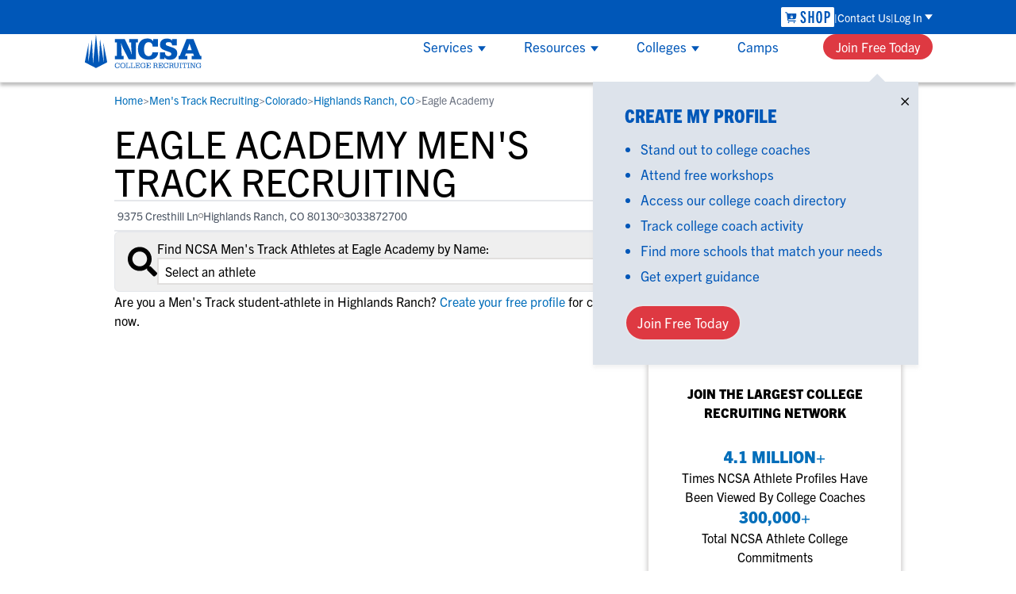

--- FILE ---
content_type: application/javascript; charset=UTF-8
request_url: https://www.ncsasports.org/_next/static/chunks/2642-8887159012571256.js
body_size: 51970
content:
(self.webpackChunk_N_E=self.webpackChunk_N_E||[]).push([[2642],{413:e=>{(()=>{"use strict";"undefined"!=typeof __nccwpck_require__&&(__nccwpck_require__.ab="//");var t={};(()=>{function e(e,t){void 0===t&&(t={});for(var r=function(e){for(var t=[],r=0;r<e.length;){var n=e[r];if("*"===n||"+"===n||"?"===n){t.push({type:"MODIFIER",index:r,value:e[r++]});continue}if("\\"===n){t.push({type:"ESCAPED_CHAR",index:r++,value:e[r++]});continue}if("{"===n){t.push({type:"OPEN",index:r,value:e[r++]});continue}if("}"===n){t.push({type:"CLOSE",index:r,value:e[r++]});continue}if(":"===n){for(var a="",i=r+1;i<e.length;){var o=e.charCodeAt(i);if(o>=48&&o<=57||o>=65&&o<=90||o>=97&&o<=122||95===o){a+=e[i++];continue}break}if(!a)throw TypeError("Missing parameter name at ".concat(r));t.push({type:"NAME",index:r,value:a}),r=i;continue}if("("===n){var s=1,l="",i=r+1;if("?"===e[i])throw TypeError('Pattern cannot start with "?" at '.concat(i));for(;i<e.length;){if("\\"===e[i]){l+=e[i++]+e[i++];continue}if(")"===e[i]){if(0==--s){i++;break}}else if("("===e[i]&&(s++,"?"!==e[i+1]))throw TypeError("Capturing groups are not allowed at ".concat(i));l+=e[i++]}if(s)throw TypeError("Unbalanced pattern at ".concat(r));if(!l)throw TypeError("Missing pattern at ".concat(r));t.push({type:"PATTERN",index:r,value:l}),r=i;continue}t.push({type:"CHAR",index:r,value:e[r++]})}return t.push({type:"END",index:r,value:""}),t}(e),n=t.prefixes,i=void 0===n?"./":n,o=t.delimiter,s=void 0===o?"/#?":o,l=[],u=0,c=0,d="",p=function(e){if(c<r.length&&r[c].type===e)return r[c++].value},f=function(e){var t=p(e);if(void 0!==t)return t;var n=r[c],a=n.type,i=n.index;throw TypeError("Unexpected ".concat(a," at ").concat(i,", expected ").concat(e))},h=function(){for(var e,t="";e=p("CHAR")||p("ESCAPED_CHAR");)t+=e;return t},m=function(e){for(var t=0;t<s.length;t++){var r=s[t];if(e.indexOf(r)>-1)return!0}return!1},g=function(e){var t=l[l.length-1],r=e||(t&&"string"==typeof t?t:"");if(t&&!r)throw TypeError('Must have text between two parameters, missing text after "'.concat(t.name,'"'));return!r||m(r)?"[^".concat(a(s),"]+?"):"(?:(?!".concat(a(r),")[^").concat(a(s),"])+?")};c<r.length;){var _=p("CHAR"),v=p("NAME"),y=p("PATTERN");if(v||y){var E=_||"";-1===i.indexOf(E)&&(d+=E,E=""),d&&(l.push(d),d=""),l.push({name:v||u++,prefix:E,suffix:"",pattern:y||g(E),modifier:p("MODIFIER")||""});continue}var b=_||p("ESCAPED_CHAR");if(b){d+=b;continue}if(d&&(l.push(d),d=""),p("OPEN")){var E=h(),S=p("NAME")||"",P=p("PATTERN")||"",T=h();f("CLOSE"),l.push({name:S||(P?u++:""),pattern:S&&!P?g(E):P,prefix:E,suffix:T,modifier:p("MODIFIER")||""});continue}f("END")}return l}function r(e,t){void 0===t&&(t={});var r=i(t),n=t.encode,a=void 0===n?function(e){return e}:n,o=t.validate,s=void 0===o||o,l=e.map(function(e){if("object"==typeof e)return new RegExp("^(?:".concat(e.pattern,")$"),r)});return function(t){for(var r="",n=0;n<e.length;n++){var i=e[n];if("string"==typeof i){r+=i;continue}var o=t?t[i.name]:void 0,u="?"===i.modifier||"*"===i.modifier,c="*"===i.modifier||"+"===i.modifier;if(Array.isArray(o)){if(!c)throw TypeError('Expected "'.concat(i.name,'" to not repeat, but got an array'));if(0===o.length){if(u)continue;throw TypeError('Expected "'.concat(i.name,'" to not be empty'))}for(var d=0;d<o.length;d++){var p=a(o[d],i);if(s&&!l[n].test(p))throw TypeError('Expected all "'.concat(i.name,'" to match "').concat(i.pattern,'", but got "').concat(p,'"'));r+=i.prefix+p+i.suffix}continue}if("string"==typeof o||"number"==typeof o){var p=a(String(o),i);if(s&&!l[n].test(p))throw TypeError('Expected "'.concat(i.name,'" to match "').concat(i.pattern,'", but got "').concat(p,'"'));r+=i.prefix+p+i.suffix;continue}if(!u){var f=c?"an array":"a string";throw TypeError('Expected "'.concat(i.name,'" to be ').concat(f))}}return r}}function n(e,t,r){void 0===r&&(r={});var n=r.decode,a=void 0===n?function(e){return e}:n;return function(r){var n=e.exec(r);if(!n)return!1;for(var i=n[0],o=n.index,s=Object.create(null),l=1;l<n.length;l++)!function(e){if(void 0!==n[e]){var r=t[e-1];"*"===r.modifier||"+"===r.modifier?s[r.name]=n[e].split(r.prefix+r.suffix).map(function(e){return a(e,r)}):s[r.name]=a(n[e],r)}}(l);return{path:i,index:o,params:s}}}function a(e){return e.replace(/([.+*?=^!:${}()[\]|/\\])/g,"\\$1")}function i(e){return e&&e.sensitive?"":"i"}function o(e,t,r){void 0===r&&(r={});for(var n=r.strict,o=void 0!==n&&n,s=r.start,l=r.end,u=r.encode,c=void 0===u?function(e){return e}:u,d=r.delimiter,p=r.endsWith,f="[".concat(a(void 0===p?"":p),"]|$"),h="[".concat(a(void 0===d?"/#?":d),"]"),m=void 0===s||s?"^":"",g=0;g<e.length;g++){var _=e[g];if("string"==typeof _)m+=a(c(_));else{var v=a(c(_.prefix)),y=a(c(_.suffix));if(_.pattern)if(t&&t.push(_),v||y)if("+"===_.modifier||"*"===_.modifier){var E="*"===_.modifier?"?":"";m+="(?:".concat(v,"((?:").concat(_.pattern,")(?:").concat(y).concat(v,"(?:").concat(_.pattern,"))*)").concat(y,")").concat(E)}else m+="(?:".concat(v,"(").concat(_.pattern,")").concat(y,")").concat(_.modifier);else{if("+"===_.modifier||"*"===_.modifier)throw TypeError('Can not repeat "'.concat(_.name,'" without a prefix and suffix'));m+="(".concat(_.pattern,")").concat(_.modifier)}else m+="(?:".concat(v).concat(y,")").concat(_.modifier)}}if(void 0===l||l)o||(m+="".concat(h,"?")),m+=r.endsWith?"(?=".concat(f,")"):"$";else{var b=e[e.length-1],S="string"==typeof b?h.indexOf(b[b.length-1])>-1:void 0===b;o||(m+="(?:".concat(h,"(?=").concat(f,"))?")),S||(m+="(?=".concat(h,"|").concat(f,")"))}return new RegExp(m,i(r))}function s(t,r,n){if(t instanceof RegExp){var a;if(!r)return t;for(var l=/\((?:\?<(.*?)>)?(?!\?)/g,u=0,c=l.exec(t.source);c;)r.push({name:c[1]||u++,prefix:"",suffix:"",modifier:"",pattern:""}),c=l.exec(t.source);return t}return Array.isArray(t)?(a=t.map(function(e){return s(e,r,n).source}),new RegExp("(?:".concat(a.join("|"),")"),i(n))):o(e(t,n),r,n)}Object.defineProperty(t,"__esModule",{value:!0}),t.pathToRegexp=t.tokensToRegexp=t.regexpToFunction=t.match=t.tokensToFunction=t.compile=t.parse=void 0,t.parse=e,t.compile=function(t,n){return r(e(t,n),n)},t.tokensToFunction=r,t.match=function(e,t){var r=[];return n(s(e,r,t),r,t)},t.regexpToFunction=n,t.tokensToRegexp=o,t.pathToRegexp=s})(),e.exports=t})()},579:(e,t,r)=>{"use strict";Object.defineProperty(t,"__esModule",{value:!0}),Object.defineProperty(t,"parseRelativeUrl",{enumerable:!0,get:function(){return i}});let n=r(2296),a=r(3078);function i(e,t,r){void 0===r&&(r=!0);let i=new URL((0,n.getLocationOrigin)()),o=t?new URL(t,i):e.startsWith(".")?new URL(window.location.href):i,{pathname:s,searchParams:l,search:u,hash:c,href:d,origin:p}=new URL(e,o);if(p!==i.origin)throw Object.defineProperty(Error("invariant: invalid relative URL, router received "+e),"__NEXT_ERROR_CODE",{value:"E159",enumerable:!1,configurable:!0});return{pathname:s,query:r?(0,a.searchParamsToUrlQuery)(l):void 0,search:u,hash:c,href:d.slice(p.length),slashes:void 0}}},749:(e,t)=>{"use strict";function r(e,t){return void 0===t&&(t=""),("/"===e?"/index":/^\/index(\/|$)/.test(e)?"/index"+e:e)+t}Object.defineProperty(t,"__esModule",{value:!0}),Object.defineProperty(t,"default",{enumerable:!0,get:function(){return r}})},935:(e,t,r)=>{"use strict";Object.defineProperty(t,"__esModule",{value:!0}),Object.defineProperty(t,"resolveHref",{enumerable:!0,get:function(){return f}});let n=r(3078),a=r(7670),i=r(3644),o=r(2296),s=r(1239),l=r(8607),u=r(5287),c=r(2471),d=r(8156),p=r(2385);function f(e,t,r){let f,h="string"==typeof t?t:(0,a.formatWithValidation)(t),m=h.match(/^[a-z][a-z0-9+.-]*:\/\//i),g=m?h.slice(m[0].length):h;if((g.split("?",1)[0]||"").match(/(\/\/|\\)/)){console.error("Invalid href '"+h+"' passed to next/router in page: '"+e.pathname+"'. Repeated forward-slashes (//) or backslashes \\ are not valid in the href.");let t=(0,o.normalizeRepeatedSlashes)(g);h=(m?m[0]:"")+t}if(!(0,l.isLocalURL)(h))return r?[h]:h;try{let t=h.startsWith("#")?e.asPath:e.pathname;if(h.startsWith("?")&&(t=e.asPath,(0,u.isDynamicRoute)(e.pathname))){t=e.pathname;let r=(0,d.getRouteRegex)(e.pathname);(0,p.getRouteMatcher)(r)(e.asPath)||(t=e.asPath)}f=new URL(t,"http://n")}catch(e){f=new URL("/","http://n")}try{let e=new URL(h,f);e.pathname=(0,s.normalizePathTrailingSlash)(e.pathname);let t="";if((0,u.isDynamicRoute)(e.pathname)&&e.searchParams&&r){let r=(0,n.searchParamsToUrlQuery)(e.searchParams),{result:o,params:s}=(0,c.interpolateAs)(e.pathname,e.pathname,r);o&&(t=(0,a.formatWithValidation)({pathname:o,hash:e.hash,query:(0,i.omit)(r,s)}))}let o=e.origin===f.origin?e.href.slice(e.origin.length):e.href;return r?[o,t||o]:o}catch(e){return r?[h]:h}}("function"==typeof t.default||"object"==typeof t.default&&null!==t.default)&&void 0===t.default.__esModule&&(Object.defineProperty(t.default,"__esModule",{value:!0}),Object.assign(t.default,t),e.exports=t.default)},1693:(e,t)=>{"use strict";Object.defineProperty(t,"__esModule",{value:!0}),!function(e,t){for(var r in t)Object.defineProperty(e,r,{enumerable:!0,get:t[r]})}(t,{hasAdjacentParameterIssues:function(){return n},normalizeAdjacentParameters:function(){return a},normalizeTokensForRegexp:function(){return i},stripParameterSeparators:function(){return o}});let r="_NEXTSEP_";function n(e){return"string"==typeof e&&!!(/\/\(\.{1,3}\):[^/\s]+/.test(e)||/:[a-zA-Z_][a-zA-Z0-9_]*:[a-zA-Z_][a-zA-Z0-9_]*/.test(e))}function a(e){let t=e;return(t=t.replace(/(\([^)]*\)):([^/\s]+)/g,`$1${r}:$2`)).replace(/:([^:/\s)]+)(?=:)/g,`:$1${r}`)}function i(e){return e.map(e=>"object"==typeof e&&null!==e&&"modifier"in e&&("*"===e.modifier||"+"===e.modifier)&&"prefix"in e&&"suffix"in e&&""===e.prefix&&""===e.suffix?{...e,prefix:"/"}:e)}function o(e){let t={};for(let[n,a]of Object.entries(e))"string"==typeof a?t[n]=a.replace(RegExp(`^${r}`),""):Array.isArray(a)?t[n]=a.map(e=>"string"==typeof e?e.replace(RegExp(`^${r}`),""):e):t[n]=a;return t}},1727:(e,t)=>{"use strict";Object.defineProperty(t,"__esModule",{value:!0}),Object.defineProperty(t,"BloomFilter",{enumerable:!0,get:function(){return r}});class r{static from(e,t){void 0===t&&(t=1e-4);let n=new r(e.length,t);for(let t of e)n.add(t);return n}export(){return{numItems:this.numItems,errorRate:this.errorRate,numBits:this.numBits,numHashes:this.numHashes,bitArray:this.bitArray}}import(e){this.numItems=e.numItems,this.errorRate=e.errorRate,this.numBits=e.numBits,this.numHashes=e.numHashes,this.bitArray=e.bitArray}add(e){this.getHashValues(e).forEach(e=>{this.bitArray[e]=1})}contains(e){return this.getHashValues(e).every(e=>this.bitArray[e])}getHashValues(e){let t=[];for(let r=1;r<=this.numHashes;r++){let n=function(e){let t=0;for(let r=0;r<e.length;r++)t=Math.imul(t^e.charCodeAt(r),0x5bd1e995),t^=t>>>13,t=Math.imul(t,0x5bd1e995);return t>>>0}(""+e+r)%this.numBits;t.push(n)}return t}constructor(e,t=1e-4){this.numItems=e,this.errorRate=t,this.numBits=Math.ceil(-(e*Math.log(t))/(Math.log(2)*Math.log(2))),this.numHashes=Math.ceil(this.numBits/e*Math.log(2)),this.bitArray=Array(this.numBits).fill(0)}}},1940:(e,t)=>{"use strict";Object.defineProperty(t,"__esModule",{value:!0}),Object.defineProperty(t,"normalizeLocalePath",{enumerable:!0,get:function(){return n}});let r=new WeakMap;function n(e,t){let n;if(!t)return{pathname:e};let a=r.get(t);a||(a=t.map(e=>e.toLowerCase()),r.set(t,a));let i=e.split("/",2);if(!i[1])return{pathname:e};let o=i[1].toLowerCase(),s=a.indexOf(o);return s<0?{pathname:e}:(n=t[s],{pathname:e=e.slice(n.length+1)||"/",detectedLocale:n})}},2025:(e,t)=>{"use strict";function r(){let e=Object.create(null);return{on(t,r){(e[t]||(e[t]=[])).push(r)},off(t,r){e[t]&&e[t].splice(e[t].indexOf(r)>>>0,1)},emit(t){for(var r=arguments.length,n=Array(r>1?r-1:0),a=1;a<r;a++)n[a-1]=arguments[a];(e[t]||[]).slice().map(e=>{e(...n)})}}}Object.defineProperty(t,"__esModule",{value:!0}),Object.defineProperty(t,"default",{enumerable:!0,get:function(){return r}})},2296:(e,t)=>{"use strict";Object.defineProperty(t,"__esModule",{value:!0}),!function(e,t){for(var r in t)Object.defineProperty(e,r,{enumerable:!0,get:t[r]})}(t,{DecodeError:function(){return h},MiddlewareNotFoundError:function(){return v},MissingStaticPage:function(){return _},NormalizeError:function(){return m},PageNotFoundError:function(){return g},SP:function(){return p},ST:function(){return f},WEB_VITALS:function(){return r},execOnce:function(){return n},getDisplayName:function(){return l},getLocationOrigin:function(){return o},getURL:function(){return s},isAbsoluteUrl:function(){return i},isResSent:function(){return u},loadGetInitialProps:function(){return d},normalizeRepeatedSlashes:function(){return c},stringifyError:function(){return y}});let r=["CLS","FCP","FID","INP","LCP","TTFB"];function n(e){let t,r=!1;return function(){for(var n=arguments.length,a=Array(n),i=0;i<n;i++)a[i]=arguments[i];return r||(r=!0,t=e(...a)),t}}let a=/^[a-zA-Z][a-zA-Z\d+\-.]*?:/,i=e=>a.test(e);function o(){let{protocol:e,hostname:t,port:r}=window.location;return e+"//"+t+(r?":"+r:"")}function s(){let{href:e}=window.location,t=o();return e.substring(t.length)}function l(e){return"string"==typeof e?e:e.displayName||e.name||"Unknown"}function u(e){return e.finished||e.headersSent}function c(e){let t=e.split("?");return t[0].replace(/\\/g,"/").replace(/\/\/+/g,"/")+(t[1]?"?"+t.slice(1).join("?"):"")}async function d(e,t){let r=t.res||t.ctx&&t.ctx.res;if(!e.getInitialProps)return t.ctx&&t.Component?{pageProps:await d(t.Component,t.ctx)}:{};let n=await e.getInitialProps(t);if(r&&u(r))return n;if(!n)throw Object.defineProperty(Error('"'+l(e)+'.getInitialProps()" should resolve to an object. But found "'+n+'" instead.'),"__NEXT_ERROR_CODE",{value:"E394",enumerable:!1,configurable:!0});return n}let p="undefined"!=typeof performance,f=p&&["mark","measure","getEntriesByName"].every(e=>"function"==typeof performance[e]);class h extends Error{}class m extends Error{}class g extends Error{constructor(e){super(),this.code="ENOENT",this.name="PageNotFoundError",this.message="Cannot find module for page: "+e}}class _ extends Error{constructor(e,t){super(),this.message="Failed to load static file for page: "+e+" "+t}}class v extends Error{constructor(){super(),this.code="ENOENT",this.message="Cannot find the middleware module"}}function y(e){return JSON.stringify({message:e.message,stack:e.stack})}},2385:(e,t,r)=>{"use strict";Object.defineProperty(t,"__esModule",{value:!0}),Object.defineProperty(t,"getRouteMatcher",{enumerable:!0,get:function(){return i}});let n=r(2296),a=r(4738);function i(e){let{re:t,groups:r}=e;return(0,a.safeRouteMatcher)(e=>{let a=t.exec(e);if(!a)return!1;let i=e=>{try{return decodeURIComponent(e)}catch(e){throw Object.defineProperty(new n.DecodeError("failed to decode param"),"__NEXT_ERROR_CODE",{value:"E528",enumerable:!1,configurable:!0})}},o={};for(let[e,t]of Object.entries(r)){let r=a[t.pos];void 0!==r&&(t.repeat?o[e]=r.split("/").map(e=>i(e)):o[e]=i(r))}return o})}},2421:(e,t,r)=>{"use strict";Object.defineProperty(t,"__esModule",{value:!0}),Object.defineProperty(t,"isDynamicRoute",{enumerable:!0,get:function(){return o}});let n=r(7630),a=/\/[^/]*\[[^/]+\][^/]*(?=\/|$)/,i=/\/\[[^/]+\](?=\/|$)/;function o(e,t){return(void 0===t&&(t=!0),(0,n.isInterceptionRouteAppPath)(e)&&(e=(0,n.extractInterceptionRouteInformation)(e).interceptedRoute),t)?i.test(e):a.test(e)}},2461:(e,t,r)=>{"use strict";Object.defineProperty(t,"__esModule",{value:!0}),Object.defineProperty(t,"denormalizePagePath",{enumerable:!0,get:function(){return i}});let n=r(5287),a=r(8305);function i(e){let t=(0,a.normalizePathSep)(e);return t.startsWith("/index/")&&!(0,n.isDynamicRoute)(t)?t.slice(6):"/index"!==t?t:"/"}},2471:(e,t,r)=>{"use strict";Object.defineProperty(t,"__esModule",{value:!0}),Object.defineProperty(t,"interpolateAs",{enumerable:!0,get:function(){return i}});let n=r(2385),a=r(8156);function i(e,t,r){let i="",o=(0,a.getRouteRegex)(e),s=o.groups,l=(t!==e?(0,n.getRouteMatcher)(o)(t):"")||r;i=e;let u=Object.keys(s);return u.every(e=>{let t=l[e]||"",{repeat:r,optional:n}=s[e],a="["+(r?"...":"")+e+"]";return n&&(a=(t?"":"/")+"["+a+"]"),r&&!Array.isArray(t)&&(t=[t]),(n||e in l)&&(i=i.replace(a,r?t.map(e=>encodeURIComponent(e)).join("/"):encodeURIComponent(t))||"/")})||(i=""),{params:u,result:i}}},2642:(e,t,r)=>{"use strict";let n,a,i,o,s,l,u,c,d,p,f,h,m;r.d(t,{Ts:()=>nc});var g=r(1246),_=r(6939),v=r(6633);function y(e,t,r=[t],n="npm"){let a=e._metadata||{};a.sdk||(a.sdk={name:`sentry.javascript.${t}`,packages:r.map(e=>({name:`${n}:@sentry/${e}`,version:v.M})),version:v.M}),e._metadata=a}var E=r(7122),b=r(1571);let S=[];function P(e,t){for(let r of t)r?.afterAllSetup&&r.afterAllSetup(e)}function T(e,t,r){if(r[t.name]){b.T&&_.vF.log(`Integration skipped because it was already installed: ${t.name}`);return}if(r[t.name]=t,-1===S.indexOf(t.name)&&"function"==typeof t.setupOnce&&(t.setupOnce(),S.push(t.name)),t.setup&&"function"==typeof t.setup&&t.setup(e),"function"==typeof t.preprocessEvent){let r=t.preprocessEvent.bind(t);e.on("preprocessEvent",(t,n)=>r(t,n,e))}if("function"==typeof t.processEvent){let r=t.processEvent.bind(t),n=Object.assign((t,n)=>r(t,n,e),{id:t.name});e.addEventProcessor(n)}b.T&&_.vF.log(`Integration installed: ${t.name}`)}function R(e){let t=[];e.message&&t.push(e.message);try{let r=e.exception.values[e.exception.values.length-1];r?.value&&(t.push(r.value),r.type&&t.push(`${r.type}: ${r.value}`))}catch(e){}return t}var w=r(391),x=r(730);let O=[/^Script error\.?$/,/^Javascript error: Script error\.? on line 0$/,/^ResizeObserver loop completed with undelivered notifications.$/,/^Cannot redefine property: googletag$/,/^Can't find variable: gmo$/,/^undefined is not an object \(evaluating 'a\.[A-Z]'\)$/,'can\'t redefine non-configurable property "solana"',"vv().getRestrictions is not a function. (In 'vv().getRestrictions(1,a)', 'vv().getRestrictions' is undefined)","Can't find variable: _AutofillCallbackHandler",/^Non-Error promise rejection captured with value: Object Not Found Matching Id:\d+, MethodName:simulateEvent, ParamCount:\d+$/,/^Java exception was raised during method invocation$/];function A(e={},t={}){return{allowUrls:[...e.allowUrls||[],...t.allowUrls||[]],denyUrls:[...e.denyUrls||[],...t.denyUrls||[]],ignoreErrors:[...e.ignoreErrors||[],...t.ignoreErrors||[],...e.disableErrorDefaults?[]:O],ignoreTransactions:[...e.ignoreTransactions||[],...t.ignoreTransactions||[]]}}function C(e){try{let t=[...e.exception?.values??[]].reverse().find(e=>e.mechanism?.parent_id===void 0&&e.stacktrace?.frames?.length),r=t?.stacktrace?.frames;return r?function(e=[]){for(let t=e.length-1;t>=0;t--){let r=e[t];if(r&&"<anonymous>"!==r.filename&&"[native code]"!==r.filename)return r.filename||null}return null}(r):null}catch(t){return b.T&&_.vF.error(`Cannot extract url for event ${(0,w.$X)(e)}`),null}}var I=r(2257),N=r(1408);let k=new WeakMap;var j=r(5030);function D(e,t){let r=(0,j.RV)(e),n=(0,j.RV)(t);if(!r&&!n)return!0;if(r&&!n||!r&&n||n.length!==r.length)return!1;for(let e=0;e<n.length;e++){let t=n[e],a=r[e];if(t.filename!==a.filename||t.lineno!==a.lineno||t.colno!==a.colno||t.function!==a.function)return!1}return!0}function L(e,t){let r=e.fingerprint,n=t.fingerprint;if(!r&&!n)return!0;if(r&&!n||!r&&n)return!1;try{return r.join("")===n.join("")}catch(e){return!1}}function M(e){return e.exception?.values&&e.exception.values[0]}var $=r(841),F=r(5595);let U=g.O;function H(e){return e&&/^function\s+\w+\(\)\s+\{\s+\[native code\]\s+\}$/.test(e.toString())}var B=r(6552),X=r(9135),q=r(1290);let W=/^(?:(\w+):)\/\/(?:(\w+)(?::(\w+)?)?@)([\w.-]+)(?::(\d+))?\/(.+)/;function z(e,t=!1){let{host:r,path:n,pass:a,port:i,projectId:o,protocol:s,publicKey:l}=e;return`${s}://${l}${t&&a?`:${a}`:""}@${r}${i?`:${i}`:""}/${n?`${n}/`:n}${o}`}function G(e){let t=W.exec(e);if(!t)return void(0,_.pq)(()=>{console.error(`Invalid Sentry Dsn: ${e}`)});let[r,n,a="",i="",o="",s=""]=t.slice(1),l="",u=s,c=u.split("/");if(c.length>1&&(l=c.slice(0,-1).join("/"),u=c.pop()),u){let e=u.match(/^\d+/);e&&(u=e[0])}return K({host:i,pass:a,path:l,projectId:u,port:o,protocol:r,publicKey:n})}function K(e){return{protocol:e.protocol,publicKey:e.publicKey||"",pass:e.pass||"",host:e.host,port:e.port||"",path:e.path||"",projectId:e.projectId}}var J=r(57),V=r(46);function Y(e,t=[]){return[e,t]}function Q(e,t){for(let r of e[1]){let e=r[0].type;if(t(r,e))return!0}return!1}function Z(e){let t=(0,J.Se)(g.O);return t.encodePolyfill?t.encodePolyfill(e):new TextEncoder().encode(e)}let ee={session:"session",sessions:"session",attachment:"attachment",transaction:"transaction",event:"error",client_report:"internal",user_report:"default",profile:"profile",profile_chunk:"profile",replay_event:"replay",replay_recording:"replay",check_in:"monitor",feedback:"feedback",span:"span",raw_security:"security",otel_log:"log_item"};function et(e){if(!e?.sdk)return;let{name:t,version:r}=e.sdk;return{name:t,version:r}}var er=r(4617),en=r(9252),ea=r(364),ei=r(9045),eo=r(8722),es=r(1406),el=r(6819),eu=r(4181);let ec="Not capturing exception because it's already been captured.",ed="Discarded session because of missing or non-string release",ep=Symbol.for("SentryInternalError"),ef=Symbol.for("SentryDoNotSendEventError");function eh(e){return{message:e,[ep]:!0}}function em(e){return{message:e,[ef]:!0}}function eg(e){return!!e&&"object"==typeof e&&ep in e}function e_(e){return!!e&&"object"==typeof e&&ef in e}class ev{constructor(e){if(this._options=e,this._integrations={},this._numProcessing=0,this._outcomes={},this._hooks={},this._eventProcessors=[],e.dsn?this._dsn=function(e){let t="string"==typeof e?G(e):K(e);if(t&&function(e){if(!F.T)return!0;let{port:t,projectId:r,protocol:n}=e;return!["protocol","publicKey","host","projectId"].find(t=>!e[t]&&(_.vF.error(`Invalid Sentry Dsn: ${t} missing`),!0))&&(r.match(/^\d+$/)?"http"!==n&&"https"!==n?(_.vF.error(`Invalid Sentry Dsn: Invalid protocol ${n}`),!1):!(t&&isNaN(parseInt(t,10)))||(_.vF.error(`Invalid Sentry Dsn: Invalid port ${t}`),!1):(_.vF.error(`Invalid Sentry Dsn: Invalid projectId ${r}`),!1))}(t))return t}(e.dsn):b.T&&_.vF.warn("No DSN provided, client will not send events."),this._dsn){let t=function(e,t,r){return t||`${function(e){let t=e.protocol?`${e.protocol}:`:"",r=e.port?`:${e.port}`:"";return`${t}//${e.host}${r}${e.path?`/${e.path}`:""}/api/`}(e)}${e.projectId}/envelope/?${function(e,t){let r={sentry_version:"7"};return e.publicKey&&(r.sentry_key=e.publicKey),t&&(r.sentry_client=`${t.name}/${t.version}`),new URLSearchParams(r).toString()}(e,r)}`}(this._dsn,e.tunnel,e._metadata?e._metadata.sdk:void 0);this._transport=e.transport({tunnel:this._options.tunnel,recordDroppedEvent:this.recordDroppedEvent.bind(this),...e.transportOptions,url:t})}}captureException(e,t,r){let n=(0,w.eJ)();if((0,w.GR)(e))return b.T&&_.vF.log(ec),n;let a={event_id:n,...t};return this._process(this.eventFromException(e,a).then(e=>this._captureEvent(e,a,r))),a.event_id}captureMessage(e,t,r,n){let a={event_id:(0,w.eJ)(),...r},i=(0,el.NF)(e)?e:String(e),o=(0,el.sO)(e)?this.eventFromMessage(i,t,a):this.eventFromException(e,a);return this._process(o.then(e=>this._captureEvent(e,a,n))),a.event_id}captureEvent(e,t,r){let n=(0,w.eJ)();if(t?.originalException&&(0,w.GR)(t.originalException))return b.T&&_.vF.log(ec),n;let a={event_id:n,...t},i=e.sdkProcessingMetadata||{},o=i.capturedSpanScope,s=i.capturedSpanIsolationScope;return this._process(this._captureEvent(e,a,o||r,s)),a.event_id}captureSession(e){this.sendSession(e),(0,er.qO)(e,{init:!1})}getDsn(){return this._dsn}getOptions(){return this._options}getSdkMetadata(){return this._options._metadata}getTransport(){return this._transport}flush(e){let t=this._transport;return t?(this.emit("flush"),this._isClientDoneProcessing(e).then(r=>t.flush(e).then(e=>r&&e))):(0,eu.XW)(!0)}close(e){return this.flush(e).then(e=>(this.getOptions().enabled=!1,this.emit("close"),e))}getEventProcessors(){return this._eventProcessors}addEventProcessor(e){this._eventProcessors.push(e)}init(){(this._isEnabled()||this._options.integrations.some(({name:e})=>e.startsWith("Spotlight")))&&this._setupIntegrations()}getIntegrationByName(e){return this._integrations[e]}addIntegration(e){let t=this._integrations[e.name];T(this,e,this._integrations),t||P(this,[e])}sendEvent(e,t={}){this.emit("beforeSendEvent",e,t);let r=function(e,t,r,n){var a;let i=et(r),o=e.type&&"replay_event"!==e.type?e.type:"event";(a=r?.sdk)&&(e.sdk=e.sdk||{},e.sdk.name=e.sdk.name||a.name,e.sdk.version=e.sdk.version||a.version,e.sdk.integrations=[...e.sdk.integrations||[],...a.integrations||[]],e.sdk.packages=[...e.sdk.packages||[],...a.packages||[]]);let s=function(e,t,r,n){let a=e.sdkProcessingMetadata?.dynamicSamplingContext;return{event_id:e.event_id,sent_at:new Date().toISOString(),...t&&{sdk:t},...!!r&&n&&{dsn:z(n)},...a&&{trace:a}}}(e,i,n,t);return delete e.sdkProcessingMetadata,Y(s,[[{type:o},e]])}(e,this._dsn,this._options._metadata,this._options.tunnel);for(let e of t.attachments||[])r=function(e,t){let[r,n]=e;return[r,[...n,t]]}(r,function(e){let t="string"==typeof e.data?Z(e.data):e.data;return[{type:"attachment",length:t.length,filename:e.filename,content_type:e.contentType,attachment_type:e.attachmentType},t]}(e));let n=this.sendEnvelope(r);n&&n.then(t=>this.emit("afterSendEvent",e,t),null)}sendSession(e){let{release:t,environment:r=B.U}=this._options;if("aggregates"in e){let n=e.attrs||{};if(!n.release&&!t){b.T&&_.vF.warn(ed);return}n.release=n.release||t,n.environment=n.environment||r,e.attrs=n}else{if(!e.release&&!t){b.T&&_.vF.warn(ed);return}e.release=e.release||t,e.environment=e.environment||r}this.emit("beforeSendSession",e);let n=function(e,t,r,n){let a=et(r);return Y({sent_at:new Date().toISOString(),...a&&{sdk:a},...!!n&&t&&{dsn:z(t)}},["aggregates"in e?[{type:"sessions"},e]:[{type:"session"},e.toJSON()]])}(e,this._dsn,this._options._metadata,this._options.tunnel);this.sendEnvelope(n)}recordDroppedEvent(e,t,r=1){if(this._options.sendClientReports){let n=`${e}:${t}`;b.T&&_.vF.log(`Recording outcome: "${n}"${r>1?` (${r} times)`:""}`),this._outcomes[n]=(this._outcomes[n]||0)+r}}on(e,t){let r=this._hooks[e]=this._hooks[e]||[];return r.push(t),()=>{let e=r.indexOf(t);e>-1&&r.splice(e,1)}}emit(e,...t){let r=this._hooks[e];r&&r.forEach(e=>e(...t))}sendEnvelope(e){return(this.emit("beforeEnvelope",e),this._isEnabled()&&this._transport)?this._transport.send(e).then(null,e=>(b.T&&_.vF.error("Error while sending envelope:",e),e)):(b.T&&_.vF.error("Transport disabled"),(0,eu.XW)({}))}_setupIntegrations(){let{integrations:e}=this._options;this._integrations=function(e,t){let r={};return t.forEach(t=>{t&&T(e,t,r)}),r}(this,e),P(this,e)}_updateSessionFromEvent(e,t){let r="fatal"===t.level,n=!1,a=t.exception?.values;if(a)for(let e of(n=!0,a)){let t=e.mechanism;if(t?.handled===!1){r=!0;break}}let i="ok"===e.status;(i&&0===e.errors||i&&r)&&((0,er.qO)(e,{...r&&{status:"crashed"},errors:e.errors||Number(n||r)}),this.captureSession(e))}_isClientDoneProcessing(e){return new eu.T2(t=>{let r=0,n=setInterval(()=>{0==this._numProcessing?(clearInterval(n),t(!0)):(r+=1,e&&r>=e&&(clearInterval(n),t(!1)))},1)})}_isEnabled(){return!1!==this.getOptions().enabled&&void 0!==this._transport}_prepareEvent(e,t,r,n){let a=this.getOptions(),i=Object.keys(this._integrations);return!t.integrations&&i?.length&&(t.integrations=i),this.emit("preprocessEvent",e,t),e.type||n.setLastEventId(e.event_id||t.event_id),(0,ei.mG)(a,e,t,r,this,n).then(e=>(null===e||(this.emit("postprocessEvent",e,t),e.contexts={trace:(0,I.vn)(r),...e.contexts},e.sdkProcessingMetadata={dynamicSamplingContext:(0,X.ao)(this,r),...e.sdkProcessingMetadata}),e))}_captureEvent(e,t={},r=(0,I.o5)(),n=(0,I.rm)()){return b.T&&ey(e)&&_.vF.log(`Captured error event \`${R(e)[0]||"<unknown>"}\``),this._processEvent(e,t,r,n).then(e=>e.event_id,e=>{b.T&&(e_(e)?_.vF.log(e.message):eg(e)?_.vF.warn(e.message):_.vF.warn(e))})}_processEvent(e,t,r,n){let a=this.getOptions(),{sampleRate:i}=a,o=eE(e),s=ey(e),l=e.type||"error",u=`before send for type \`${l}\``,c=void 0===i?void 0:(0,ea.i)(i);if(s&&"number"==typeof c&&Math.random()>c)return this.recordDroppedEvent("sample_rate","error"),(0,eu.xg)(em(`Discarding event because it's not included in the random sample (sampling rate = ${i})`));let d="replay_event"===l?"replay":l;return this._prepareEvent(e,t,r,n).then(e=>{if(null===e)throw this.recordDroppedEvent("event_processor",d),em("An event processor returned `null`, will not send event.");return t.data&&!0===t.data.__sentry__?e:function(e,t){let r=`${t} must return \`null\` or a valid event.`;if((0,el.Qg)(e))return e.then(e=>{if(!(0,el.Qd)(e)&&null!==e)throw eh(r);return e},e=>{throw eh(`${t} rejected with ${e}`)});if(!(0,el.Qd)(e)&&null!==e)throw eh(r);return e}(function(e,t,r,n){let{beforeSend:a,beforeSendTransaction:i,beforeSendSpan:o}=t,s=r;if(ey(s)&&a)return a(s,n);if(eE(s)){if(o){let e=o(function(e){let{trace_id:t,parent_span_id:r,span_id:n,status:a,origin:i,data:o,op:s}=e.contexts?.trace??{};return{data:o??{},description:e.transaction,op:s,parent_span_id:r,span_id:n??"",start_timestamp:e.start_timestamp??0,status:a,timestamp:e.timestamp,trace_id:t??"",origin:i,profile_id:o?.[eo.E1],exclusive_time:o?.[eo.jG],measurements:e.measurements,is_segment:!0}}(s));if(e)s=(0,en.h)(r,{type:"transaction",timestamp:e.timestamp,start_timestamp:e.start_timestamp,transaction:e.description,contexts:{trace:{trace_id:e.trace_id,span_id:e.span_id,parent_span_id:e.parent_span_id,op:e.op,status:e.status,origin:e.origin,data:{...e.data,...e.profile_id&&{[eo.E1]:e.profile_id},...e.exclusive_time&&{[eo.jG]:e.exclusive_time}}}},measurements:e.measurements});else(0,q.xl)();if(s.spans){let e=[];for(let t of s.spans){let r=o(t);r?e.push(r):((0,q.xl)(),e.push(t))}s.spans=e}}if(i){if(s.spans){let e=s.spans.length;s.sdkProcessingMetadata={...r.sdkProcessingMetadata,spanCountBeforeProcessing:e}}return i(s,n)}}return s}(0,a,e,t),u)}).then(a=>{if(null===a){if(this.recordDroppedEvent("before_send",d),o){let t=1+(e.spans||[]).length;this.recordDroppedEvent("before_send","span",t)}throw em(`${u} returned \`null\`, will not send event.`)}let i=r.getSession()||n.getSession();if(s&&i&&this._updateSessionFromEvent(i,a),o){let e=(a.sdkProcessingMetadata?.spanCountBeforeProcessing||0)-(a.spans?a.spans.length:0);e>0&&this.recordDroppedEvent("before_send","span",e)}let l=a.transaction_info;return o&&l&&a.transaction!==e.transaction&&(a.transaction_info={...l,source:"custom"}),this.sendEvent(a,t),a}).then(null,e=>{if(e_(e)||eg(e))throw e;throw this.captureException(e,{data:{__sentry__:!0},originalException:e}),eh(`Event processing pipeline threw an error, original event will not be sent. Details have been sent as a new event.
Reason: ${e}`)})}_process(e){this._numProcessing++,e.then(e=>(this._numProcessing--,e),e=>(this._numProcessing--,e))}_clearOutcomes(){let e=this._outcomes;return this._outcomes={},Object.entries(e).map(([e,t])=>{let[r,n]=e.split(":");return{reason:r,category:n,quantity:t}})}_flushOutcomes(){var e;b.T&&_.vF.log("Flushing outcomes...");let t=this._clearOutcomes();if(0===t.length){b.T&&_.vF.log("No outcomes to send");return}if(!this._dsn){b.T&&_.vF.log("No dsn provided, will not send outcomes");return}b.T&&_.vF.log("Sending outcomes:",t);let r=Y((e=this._options.tunnel&&z(this._dsn))?{dsn:e}:{},[[{type:"client_report"},{timestamp:(0,es.lu)(),discarded_events:t}]]);this.sendEnvelope(r)}}function ey(e){return void 0===e.type}function eE(e){return"transaction"===e.type}function eb(e){return[{type:"otel_log"},e]}let eS=new WeakMap;function eP(e,t){let r=t??eS.get(e)??[];if(0===r.length)return;let n=e.getOptions(),a=function(e,t,r,n){let a={};return t?.sdk&&(a.sdk={name:t.sdk.name,version:t.sdk.version}),r&&n&&(a.dsn=z(n)),Y(a,e.map(eb))}(r,n._metadata,n.tunnel,e.getDsn());r.length=0,e.emit("flushLogs"),e.sendEnvelope(a)}function eT(e){e.user?.ip_address===void 0&&(e.user={...e.user,ip_address:"{{auto}}"})}function eR(e){"aggregates"in e?e.attrs?.ip_address===void 0&&(e.attrs={...e.attrs,ip_address:"{{auto}}"}):void 0===e.ipAddress&&(e.ipAddress="{{auto}}")}function ew(e,t){let r=eO(e,t),n={type:function(e){let t=e?.name;return!t&&eC(e)?e.message&&Array.isArray(e.message)&&2==e.message.length?e.message[0]:"WebAssembly.Exception":t}(t),value:function(e){let t=e?.message;return eC(e)?Array.isArray(e.message)&&2==e.message.length?e.message[1]:"wasm exception":t?t.error&&"string"==typeof t.error.message?t.error.message:t:"No error message"}(t)};return r.length&&(n.stacktrace={frames:r}),void 0===n.type&&""===n.value&&(n.value="Unrecoverable error caught"),n}function ex(e,t){return{exception:{values:[ew(e,t)]}}}function eO(e,t){var r,n;let a=t.stacktrace||t.stack||"",i=(r=t)&&eA.test(r.message)?1:0,o="number"==typeof(n=t).framesToPop?n.framesToPop:0;try{return e(a,i,o)}catch(e){}return[]}let eA=/Minified React error #\d+;/i;function eC(e){return"undefined"!=typeof WebAssembly&&void 0!==WebAssembly.Exception&&e instanceof WebAssembly.Exception}function eI(e,t,r,n,a){let i;if((0,el.T2)(t)&&t.error)return ex(e,t.error);if((0,el.BD)(t)||(0,el.W6)(t)){if("stack"in t)i=ex(e,t);else{let a=t.name||((0,el.BD)(t)?"DOMError":"DOMException"),o=t.message?`${a}: ${t.message}`:a;i=eN(e,o,r,n),(0,w.gO)(i,o)}return"code"in t&&(i.tags={...i.tags,"DOMException.code":`${t.code}`}),i}return(0,el.bJ)(t)?ex(e,t):((0,el.Qd)(t)||(0,el.xH)(t)?i=function(e,t,r,n){let a=(0,I.KU)(),i=a?.getOptions().normalizeDepth,o=function(e){for(let t in e)if(Object.prototype.hasOwnProperty.call(e,t)){let r=e[t];if(r instanceof Error)return r}}(t),s={__serialized__:(0,V.cd)(t,i)};if(o)return{exception:{values:[ew(e,o)]},extra:s};let l={exception:{values:[{type:(0,el.xH)(t)?t.constructor.name:n?"UnhandledRejection":"Error",value:function(e,{isUnhandledRejection:t}){let r=(0,N.HF)(e),n=t?"promise rejection":"exception";if((0,el.T2)(e))return`Event \`ErrorEvent\` captured as ${n} with message \`${e.message}\``;if((0,el.xH)(e)){let t=function(e){try{let t=Object.getPrototypeOf(e);return t?t.constructor.name:void 0}catch(e){}}(e);return`Event \`${t}\` (type=${e.type}) captured as ${n}`}return`Object captured as ${n} with keys: ${r}`}(t,{isUnhandledRejection:n})}]},extra:s};if(r){let t=eO(e,r);t.length&&(l.exception.values[0].stacktrace={frames:t})}return l}(e,t,r,a):(i=eN(e,t,r,n),(0,w.gO)(i,`${t}`,void 0)),(0,w.M6)(i,{synthetic:!0}),i)}function eN(e,t,r,n){let a={};if(n&&r){let n=eO(e,r);n.length&&(a.exception={values:[{value:t,stacktrace:{frames:n}}]}),(0,w.M6)(a,{synthetic:!0})}if((0,el.NF)(t)){let{__sentry_template_string__:e,__sentry_template_values__:r}=t;return a.logentry={message:e,params:r},a}return a.message=t,a}let ek=g.O,ej=0;function eD(e,t={}){if("function"!=typeof e)return e;try{let t=e.__sentry_wrapped__;if(t)if("function"==typeof t)return t;else return e;if((0,N.sp)(e))return e}catch(t){return e}let r=function(...r){try{let n=r.map(e=>eD(e,t));return e.apply(this,n)}catch(e){throw ej++,setTimeout(()=>{ej--}),(0,I.v4)(n=>{n.addEventProcessor(e=>(t.mechanism&&((0,w.gO)(e,void 0,void 0),(0,w.M6)(e,t.mechanism)),e.extra={...e.extra,arguments:r},e)),(0,E.Cp)(e)}),e}};try{for(let t in e)Object.prototype.hasOwnProperty.call(e,t)&&(r[t]=e[t])}catch{}(0,N.pO)(r,e),(0,N.my)(e,"__sentry_wrapped__",r);try{Object.getOwnPropertyDescriptor(r,"name").configurable&&Object.defineProperty(r,"name",{get:()=>e.name})}catch{}return r}class eL extends ev{constructor(e){let t={parentSpanIsAlwaysRootSpan:!0,...e};y(t,"browser",["browser"],ek.SENTRY_SDK_SOURCE||"npm"),super(t);let r=this,{sendDefaultPii:n,_experiments:a}=r._options,i=a?.enableLogs;t.sendClientReports&&ek.document&&ek.document.addEventListener("visibilitychange",()=>{"hidden"===ek.document.visibilityState&&(this._flushOutcomes(),i&&eP(r))}),i&&(r.on("flush",()=>{eP(r)}),r.on("afterCaptureLog",()=>{r._logFlushIdleTimeout&&clearTimeout(r._logFlushIdleTimeout),r._logFlushIdleTimeout=setTimeout(()=>{eP(r)},5e3)})),n&&(r.on("postprocessEvent",eT),r.on("beforeSendSession",eR))}eventFromException(e,t){return function(e,t,r,n){let a=eI(e,t,r?.syntheticException||void 0,n);return(0,w.M6)(a),a.level="error",r?.event_id&&(a.event_id=r.event_id),(0,eu.XW)(a)}(this._options.stackParser,e,t,this._options.attachStacktrace)}eventFromMessage(e,t="info",r){return function(e,t,r="info",n,a){let i=eN(e,t,n?.syntheticException||void 0,a);return i.level=r,n?.event_id&&(i.event_id=n.event_id),(0,eu.XW)(i)}(this._options.stackParser,e,t,r,this._options.attachStacktrace)}_prepareEvent(e,t,r,n){return e.platform=e.platform||"javascript",super._prepareEvent(e,t,r,n)}}let eM={},e$={};function eF(e,t){eM[e]=eM[e]||[],eM[e].push(t)}function eU(e,t){if(!e$[e]){e$[e]=!0;try{t()}catch(t){F.T&&_.vF.error(`Error while instrumenting ${e}`,t)}}}function eH(e,t){let r=e&&eM[e];if(r)for(let n of r)try{n(t)}catch(t){F.T&&_.vF.error(`Error while triggering instrumentation handler.
Type: ${e}
Name: ${(0,j.qQ)(n)}
Error:`,t)}}function eB(){"console"in g.O&&_.Ow.forEach(function(e){e in g.O.console&&(0,N.GS)(g.O.console,e,function(t){return _.Z9[e]=t,function(...t){eH("console",{args:t,level:e});let r=_.Z9[e];r?.apply(g.O.console,t)}})})}function eX(e,t){let r="fetch";eF(r,e),eU(r,()=>eq(void 0,t))}function eq(e,t=!1){(!t||function(){if("string"==typeof EdgeRuntime)return!0;if(!function(){if(!("fetch"in U))return!1;try{return new Headers,new Request("http://www.example.com"),new Response,!0}catch(e){return!1}}())return!1;if(H(U.fetch))return!0;let e=!1,t=U.document;if(t&&"function"==typeof t.createElement)try{let r=t.createElement("iframe");r.hidden=!0,t.head.appendChild(r),r.contentWindow?.fetch&&(e=H(r.contentWindow.fetch)),t.head.removeChild(r)}catch(e){F.T&&_.vF.warn("Could not create sandbox iframe for pure fetch check, bailing to window.fetch: ",e)}return e}())&&(0,N.GS)(g.O,"fetch",function(t){return function(...r){let n=Error(),{method:a,url:i}=function(e){if(0===e.length)return{method:"GET",url:""};if(2===e.length){let[t,r]=e;return{url:eK(t),method:eG(r,"method")?String(r.method).toUpperCase():"GET"}}let t=e[0];return{url:eK(t),method:eG(t,"method")?String(t.method).toUpperCase():"GET"}}(r),o={args:r,fetchData:{method:a,url:i},startTimestamp:1e3*(0,es.zf)(),virtualError:n,headers:function(e){let[t,r]=e;try{if("object"==typeof r&&null!==r&&"headers"in r&&r.headers)return new Headers(r.headers);if((0,el.ks)(t))return new Headers(t.headers)}catch{}}(r)};return e||eH("fetch",{...o}),t.apply(g.O,r).then(async t=>(e?e(t):eH("fetch",{...o,endTimestamp:1e3*(0,es.zf)(),response:t}),t),e=>{if(eH("fetch",{...o,endTimestamp:1e3*(0,es.zf)(),error:e}),(0,el.bJ)(e)&&void 0===e.stack&&(e.stack=n.stack,(0,N.my)(e,"framesToPop",1)),e instanceof TypeError&&("Failed to fetch"===e.message||"Load failed"===e.message||"NetworkError when attempting to fetch resource."===e.message))try{let t=new URL(o.fetchData.url);e.message=`${e.message} (${t.host})`}catch{}throw e})}})}async function eW(e,t){if(e?.body){let r=e.body,n=r.getReader(),a=setTimeout(()=>{r.cancel().then(null,()=>{})},9e4),i=!0;for(;i;){let e;try{e=setTimeout(()=>{r.cancel().then(null,()=>{})},5e3);let{done:a}=await n.read();clearTimeout(e),a&&(t(),i=!1)}catch(e){i=!1}finally{clearTimeout(e)}}clearTimeout(a),n.releaseLock(),r.cancel().then(null,()=>{})}}function ez(e){let t;try{t=e.clone()}catch{return}eW(t,()=>{eH("fetch-body-resolved",{endTimestamp:1e3*(0,es.zf)(),response:e})})}function eG(e,t){return!!e&&"object"==typeof e&&!!e[t]}function eK(e){return"string"==typeof e?e:e?eG(e,"url")?e.url:e.toString?e.toString():"":""}function eJ(e,t){let r=(0,I.KU)(),n=(0,I.rm)();if(!r)return;let{beforeBreadcrumb:a=null,maxBreadcrumbs:i=100}=r.getOptions();if(i<=0)return;let o={timestamp:(0,es.lu)(),...e},s=a?(0,_.pq)(()=>a(o,t)):o;null!==s&&(r.emit&&r.emit("beforeAddBreadcrumb",s,t),n.addBreadcrumb(s,i))}function eV(e){if(void 0!==e)return e>=400&&e<500?"warning":e>=500?"error":void 0}function eY(e){return"isRelative"in e}function eQ(e){if(!e)return{};let t=e.match(/^(([^:/?#]+):)?(\/\/([^/?#]*))?([^?#]*)(\?([^#]*))?(#(.*))?$/);if(!t)return{};let r=t[6]||"",n=t[8]||"";return{host:t[4],path:t[5],protocol:t[2],search:r,hash:n,relative:t[5]+r+n}}function eZ(e){return e.split(/[?#]/,1)[0]}let e0=g.O;function e1(){if(!e0.document)return;let e=eH.bind(null,"dom"),t=e2(e,!0);e0.document.addEventListener("click",t,!1),e0.document.addEventListener("keypress",t,!1),["EventTarget","Node"].forEach(t=>{let r=e0[t]?.prototype;r?.hasOwnProperty?.("addEventListener")&&((0,N.GS)(r,"addEventListener",function(t){return function(r,n,a){if("click"===r||"keypress"==r)try{let n=this.__sentry_instrumentation_handlers__=this.__sentry_instrumentation_handlers__||{},i=n[r]=n[r]||{refCount:0};if(!i.handler){let n=e2(e);i.handler=n,t.call(this,r,n,a)}i.refCount++}catch(e){}return t.call(this,r,n,a)}}),(0,N.GS)(r,"removeEventListener",function(e){return function(t,r,n){if("click"===t||"keypress"==t)try{let r=this.__sentry_instrumentation_handlers__||{},a=r[t];a&&(a.refCount--,a.refCount<=0&&(e.call(this,t,a.handler,n),a.handler=void 0,delete r[t]),0===Object.keys(r).length&&delete this.__sentry_instrumentation_handlers__)}catch(e){}return e.call(this,t,r,n)}}))})}function e2(e,t=!1){return r=>{var n;if(!r||r._sentryCaptured)return;let s=function(e){try{return e.target}catch(e){return null}}(r);if(n=r.type,"keypress"===n&&(!s?.tagName||"INPUT"!==s.tagName&&"TEXTAREA"!==s.tagName&&!s.isContentEditable&&1))return;(0,N.my)(r,"_sentryCaptured",!0),s&&!s._sentryId&&(0,N.my)(s,"_sentryId",(0,w.eJ)());let l="keypress"===r.type?"input":r.type;!function(e){if(e.type!==i)return!1;try{if(!e.target||e.target._sentryId!==o)return!1}catch(e){}return!0}(r)&&(e({event:r,name:l,global:t}),i=r.type,o=s?s._sentryId:void 0),clearTimeout(a),a=e0.setTimeout(()=>{o=void 0,i=void 0},1e3)}}let e3="__sentry_xhr_v3__";function e4(e){eF("xhr",e),eU("xhr",e5)}function e5(){if(!e0.XMLHttpRequest)return;let e=XMLHttpRequest.prototype;e.open=new Proxy(e.open,{apply(e,t,r){let n=Error(),a=1e3*(0,es.zf)(),i=(0,el.Kg)(r[0])?r[0].toUpperCase():void 0,o=function(e){if((0,el.Kg)(e))return e;try{return e.toString()}catch{}}(r[1]);if(!i||!o)return e.apply(t,r);t[e3]={method:i,url:o,request_headers:{}},"POST"===i&&o.match(/sentry_key/)&&(t.__sentry_own_request__=!0);let s=()=>{let e=t[e3];if(e&&4===t.readyState){try{e.status_code=t.status}catch(e){}eH("xhr",{endTimestamp:1e3*(0,es.zf)(),startTimestamp:a,xhr:t,virtualError:n})}};return"onreadystatechange"in t&&"function"==typeof t.onreadystatechange?t.onreadystatechange=new Proxy(t.onreadystatechange,{apply:(e,t,r)=>(s(),e.apply(t,r))}):t.addEventListener("readystatechange",s),t.setRequestHeader=new Proxy(t.setRequestHeader,{apply(e,t,r){let[n,a]=r,i=t[e3];return i&&(0,el.Kg)(n)&&(0,el.Kg)(a)&&(i.request_headers[n.toLowerCase()]=a),e.apply(t,r)}}),e.apply(t,r)}}),e.send=new Proxy(e.send,{apply(e,t,r){let n=t[e3];return n&&(void 0!==r[0]&&(n.body=r[0]),eH("xhr",{startTimestamp:1e3*(0,es.zf)(),xhr:t})),e.apply(t,r)}})}function e8(e){let t="history";eF(t,e),eU(t,e7)}function e7(){function e(e){return function(...t){let r=t.length>2?t[2]:void 0;if(r){let n=s,a=String(r);if(s=a,n===a)return e.apply(this,t);eH("history",{from:n,to:a})}return e.apply(this,t)}}e0.addEventListener("popstate",()=>{let e=e0.location.href,t=s;s=e,t!==e&&eH("history",{from:t,to:e})}),"history"in U&&U.history&&((0,N.GS)(e0.history,"pushState",e),(0,N.GS)(e0.history,"replaceState",e))}let e9=["EventTarget","Window","Node","ApplicationCache","AudioTrackList","BroadcastChannel","ChannelMergerNode","CryptoOperation","EventSource","FileReader","HTMLUnknownElement","IDBDatabase","IDBRequest","IDBTransaction","KeyOperation","MediaController","MessagePort","ModalWindow","Notification","SVGElementInstance","Screen","SharedWorker","TextTrack","TextTrackCue","TextTrackList","WebSocket","WebSocketWorker","Worker","XMLHttpRequest","XMLHttpRequestEventTarget","XMLHttpRequestUpload"];function e6(e){return function(...t){let r=t[0];return t[0]=eD(r,{mechanism:{data:{function:(0,j.qQ)(e)},handled:!1,type:"instrument"}}),e.apply(this,t)}}function te(e){return function(t){return e.apply(this,[eD(t,{mechanism:{data:{function:"requestAnimationFrame",handler:(0,j.qQ)(e)},handled:!1,type:"instrument"}})])}}function tt(e){return function(...t){let r=this;return["onload","onerror","onprogress","onreadystatechange"].forEach(e=>{e in r&&"function"==typeof r[e]&&(0,N.GS)(r,e,function(t){let r={mechanism:{data:{function:e,handler:(0,j.qQ)(t)},handled:!1,type:"instrument"}},n=(0,N.sp)(t);return n&&(r.mechanism.data.handler=(0,j.qQ)(n)),eD(t,r)})}),e.apply(this,t)}}function tr(e){let t=ek[e]?.prototype;t?.hasOwnProperty?.("addEventListener")&&((0,N.GS)(t,"addEventListener",function(t){return function(r,n,a){try{var i;i=n,"function"==typeof i.handleEvent&&(n.handleEvent=eD(n.handleEvent,{mechanism:{data:{function:"handleEvent",handler:(0,j.qQ)(n),target:e},handled:!1,type:"instrument"}}))}catch{}return t.apply(this,[r,eD(n,{mechanism:{data:{function:"addEventListener",handler:(0,j.qQ)(n),target:e},handled:!1,type:"instrument"}}),a])}}),(0,N.GS)(t,"removeEventListener",function(e){return function(t,r,n){try{let a=r.__sentry_wrapped__;a&&e.call(this,t,a,n)}catch(e){}return e.call(this,t,r,n)}}))}let tn=null;function ta(e){let t="error";eF(t,e),eU(t,ti)}function ti(){tn=g.O.onerror,g.O.onerror=function(e,t,r,n,a){return eH("error",{column:n,error:a,line:r,msg:e,url:t}),!!tn&&tn.apply(this,arguments)},g.O.onerror.__SENTRY_INSTRUMENTED__=!0}let to=null;function ts(e){let t="unhandledrejection";eF(t,e),eU(t,tl)}function tl(){to=g.O.onunhandledrejection,g.O.onunhandledrejection=function(e){return eH("unhandledrejection",e),!to||to.apply(this,arguments)},g.O.onunhandledrejection.__SENTRY_INSTRUMENTED__=!0}function tu(){let e=(0,I.KU)();return e?.getOptions()||{stackParser:()=>[],attachStacktrace:!1}}function tc(e,t){e.mechanism=e.mechanism||{type:"generic",handled:!0},e.mechanism={...e.mechanism,..."AggregateError"===e.type&&{is_exception_group:!0},exception_id:t}}function td(e,t,r,n){e.mechanism=e.mechanism||{type:"generic",handled:!0},e.mechanism={...e.mechanism,type:"chained",source:t,exception_id:r,parent_id:n}}function tp(e,t,r,n){let a={filename:e,function:"<anonymous>"===t?j.yF:t,in_app:!0};return void 0!==r&&(a.lineno=r),void 0!==n&&(a.colno=n),a}let tf=/^\s*at (\S+?)(?::(\d+))(?::(\d+))\s*$/i,th=/^\s*at (?:(.+?\)(?: \[.+\])?|.*?) ?\((?:address at )?)?(?:async )?((?:<anonymous>|[-a-z]+:|.*bundle|\/)?.*?)(?::(\d+))?(?::(\d+))?\)?\s*$/i,tm=/\((\S*)(?::(\d+))(?::(\d+))\)/,tg=[30,e=>{let t=tf.exec(e);if(t){let[,e,r,n]=t;return tp(e,j.yF,+r,+n)}let r=th.exec(e);if(r){if(r[2]&&0===r[2].indexOf("eval")){let e=tm.exec(r[2]);e&&(r[2]=e[1],r[3]=e[2],r[4]=e[3])}let[e,t]=tb(r[1]||j.yF,r[2]);return tp(t,e,r[3]?+r[3]:void 0,r[4]?+r[4]:void 0)}}],t_=/^\s*(.*?)(?:\((.*?)\))?(?:^|@)?((?:[-a-z]+)?:\/.*?|\[native code\]|[^@]*(?:bundle|\d+\.js)|\/[\w\-. /=]+)(?::(\d+))?(?::(\d+))?\s*$/i,tv=/(\S+) line (\d+)(?: > eval line \d+)* > eval/i,ty=[50,e=>{let t=t_.exec(e);if(t){if(t[3]&&t[3].indexOf(" > eval")>-1){let e=tv.exec(t[3]);e&&(t[1]=t[1]||"eval",t[3]=e[1],t[4]=e[2],t[5]="")}let e=t[3],r=t[1]||j.yF;return[r,e]=tb(r,e),tp(e,r,t[4]?+t[4]:void 0,t[5]?+t[5]:void 0)}}],tE=(0,j.gd)(tg,ty),tb=(e,t)=>{let r=-1!==e.indexOf("safari-extension"),n=-1!==e.indexOf("safari-web-extension");return r||n?[-1!==e.indexOf("@")?e.split("@")[0]:j.yF,r?`safari-extension:${t}`:`safari-web-extension:${t}`]:[e,t]},tS=Symbol.for("SentryBufferFullError"),tP={};function tT(e,t=function(e){let t=tP[e];if(t)return t;let r=e0[e];if(H(r))return tP[e]=r.bind(e0);let n=e0.document;if(n&&"function"==typeof n.createElement)try{let t=n.createElement("iframe");t.hidden=!0,n.head.appendChild(t);let a=t.contentWindow;a?.[e]&&(r=a[e]),n.head.removeChild(t)}catch(e){}return r?tP[e]=r.bind(e0):r}("fetch")){let r=0,n=0;return function(e,t,r=function(e){let t=[];function r(e){return t.splice(t.indexOf(e),1)[0]||Promise.resolve(void 0)}return{$:t,add:function(n){if(!(void 0===e||t.length<e))return(0,eu.xg)(tS);let a=n();return -1===t.indexOf(a)&&t.push(a),a.then(()=>r(a)).then(null,()=>r(a).then(null,()=>{})),a},drain:function(e){return new eu.T2((r,n)=>{let a=t.length;if(!a)return r(!0);let i=setTimeout(()=>{e&&e>0&&r(!1)},e);t.forEach(e=>{(0,eu.XW)(e).then(()=>{--a||(clearTimeout(i),r(!0))},n)})})}}}(e.bufferSize||64)){let n={};return{send:function(a){let i=[];if(Q(a,(t,r)=>{let a=ee[r];!function(e,t,r=Date.now()){return(e[t]||e.all||0)>r}(n,a)?i.push(t):e.recordDroppedEvent("ratelimit_backoff",a)}),0===i.length)return(0,eu.XW)({});let o=Y(a[0],i),s=t=>{Q(o,(r,n)=>{e.recordDroppedEvent(t,ee[n])})};return r.add(()=>t({body:function(e){let[t,r]=e,n=JSON.stringify(t);function a(e){"string"==typeof n?n="string"==typeof e?n+e:[Z(n),e]:n.push("string"==typeof e?Z(e):e)}for(let e of r){let[t,r]=e;if(a(`
${JSON.stringify(t)}
`),"string"==typeof r||r instanceof Uint8Array)a(r);else{let e;try{e=JSON.stringify(r)}catch(t){e=JSON.stringify((0,V.S8)(r))}a(e)}}return"string"==typeof n?n:function(e){let t=new Uint8Array(e.reduce((e,t)=>e+t.length,0)),r=0;for(let n of e)t.set(n,r),r+=n.length;return t}(n)}(o)}).then(e=>(void 0!==e.statusCode&&(e.statusCode<200||e.statusCode>=300)&&b.T&&_.vF.warn(`Sentry responded with status code ${e.statusCode} to sent event.`),n=function(e,{statusCode:t,headers:r},n=Date.now()){let a={...e},i=r?.["x-sentry-rate-limits"],o=r?.["retry-after"];if(i)for(let e of i.trim().split(",")){let[t,r,,,i]=e.split(":",5),o=parseInt(t,10),s=(isNaN(o)?60:o)*1e3;if(r)for(let e of r.split(";"))"metric_bucket"===e?(!i||i.split(";").includes("custom"))&&(a[e]=n+s):a[e]=n+s;else a.all=n+s}else o?a.all=n+function(e,t=Date.now()){let r=parseInt(`${e}`,10);if(!isNaN(r))return 1e3*r;let n=Date.parse(`${e}`);return isNaN(n)?6e4:n-t}(o,n):429===t&&(a.all=n+6e4);return a}(n,e),e),e=>{throw s("network_error"),b.T&&_.vF.error("Encountered error running transport request:",e),e})).then(e=>e,e=>{if(e===tS)return b.T&&_.vF.error("Skipped sending event because buffer is full."),s("queue_overflow"),(0,eu.XW)({});throw e})},flush:e=>r.drain(e)}}(e,function(a){let i=a.body.length;r+=i,n++;let o={body:a.body,method:"POST",referrerPolicy:"strict-origin",headers:e.headers,keepalive:r<=6e4&&n<15,...e.fetchOptions};if(!t)return tP.fetch=void 0,(0,eu.xg)("No fetch implementation available");try{return t(e.url,o).then(e=>(r-=i,n--,{statusCode:e.status,headers:{"x-sentry-rate-limits":e.headers.get("X-Sentry-Rate-Limits"),"retry-after":e.headers.get("Retry-After")}}))}catch(e){return tP.fetch=void 0,r-=i,n--,(0,eu.xg)(e)}})}function tR(e){let t;return[((e={})=>({...((e={})=>{let t;return{name:"EventFilters",setup(r){t=A(e,r.getOptions())},processEvent:(r,n,a)=>(t||(t=A(e,a.getOptions())),!function(e,t){if(e.type){if("transaction"===e.type&&function(e,t){if(!t?.length)return!1;let r=e.transaction;return!!r&&(0,x.Xr)(r,t)}(e,t.ignoreTransactions))return b.T&&_.vF.warn(`Event dropped due to being matched by \`ignoreTransactions\` option.
Event: ${(0,w.$X)(e)}`),!0}else{var r,n,a;if(r=e,n=t.ignoreErrors,n?.length&&R(r).some(e=>(0,x.Xr)(e,n)))return b.T&&_.vF.warn(`Event dropped due to being matched by \`ignoreErrors\` option.
Event: ${(0,w.$X)(e)}`),!0;if(a=e,a.exception?.values?.length&&!a.message&&!a.exception.values.some(e=>e.stacktrace||e.type&&"Error"!==e.type||e.value))return b.T&&_.vF.warn(`Event dropped due to not having an error message, error type or stacktrace.
Event: ${(0,w.$X)(e)}`),!0;if(function(e,t){if(!t?.length)return!1;let r=C(e);return!!r&&(0,x.Xr)(r,t)}(e,t.denyUrls))return b.T&&_.vF.warn(`Event dropped due to being matched by \`denyUrls\` option.
Event: ${(0,w.$X)(e)}.
Url: ${C(e)}`),!0;if(!function(e,t){if(!t?.length)return!0;let r=C(e);return!r||(0,x.Xr)(r,t)}(e,t.allowUrls))return b.T&&_.vF.warn(`Event dropped due to not being matched by \`allowUrls\` option.
Event: ${(0,w.$X)(e)}.
Url: ${C(e)}`),!0}return!1}(r,t)?r:null)}})(e),name:"InboundFilters"}))(),{name:"FunctionToString",setupOnce(){n=Function.prototype.toString;try{Function.prototype.toString=function(...e){let t=(0,N.sp)(this),r=k.has((0,I.KU)())&&void 0!==t?t:this;return n.apply(r,e)}}catch{}},setup(e){k.set(e,!0)}},((e={})=>{let t={XMLHttpRequest:!0,eventTarget:!0,requestAnimationFrame:!0,setInterval:!0,setTimeout:!0,...e};return{name:"BrowserApiErrors",setupOnce(){t.setTimeout&&(0,N.GS)(ek,"setTimeout",e6),t.setInterval&&(0,N.GS)(ek,"setInterval",e6),t.requestAnimationFrame&&(0,N.GS)(ek,"requestAnimationFrame",te),t.XMLHttpRequest&&"XMLHttpRequest"in ek&&(0,N.GS)(XMLHttpRequest.prototype,"send",tt);let e=t.eventTarget;e&&(Array.isArray(e)?e:e9).forEach(tr)}}})(),((e={})=>{let t={console:!0,dom:!0,fetch:!0,history:!0,sentry:!0,xhr:!0,...e};return{name:"Breadcrumbs",setup(e){var r,n,a,i,o,s,l;t.console&&function(e){let t="console";eF(t,e),eU(t,eB)}((r=e,function(e){var t;if((0,I.KU)()!==r)return;let n={category:"console",data:{arguments:e.args,logger:"console"},level:"warn"===(t=e.level)?"warning":["fatal","error","warning","log","info","debug"].includes(t)?t:"log",message:(0,x.gt)(e.args," ")};if("assert"===e.level)if(!1!==e.args[0])return;else n.message=`Assertion failed: ${(0,x.gt)(e.args.slice(1)," ")||"console.assert"}`,n.data.arguments=e.args.slice(1);eJ(n,{input:e.args,level:e.level})})),t.dom&&(eF("dom",(n=e,a=t.dom,function(e){let t,r;if((0,I.KU)()!==n)return;let i="object"==typeof a?a.serializeAttribute:void 0,o="object"==typeof a&&"number"==typeof a.maxStringLength?a.maxStringLength:void 0;o&&o>1024&&(o=1024),"string"==typeof i&&(i=[i]);try{var s;let n=e.event,a=(s=n)&&s.target?n.target:n;t=(0,$.Hd)(a,{keyAttrs:i,maxStringLength:o}),r=(0,$.xE)(a)}catch(e){t="<unknown>"}if(0===t.length)return;let l={category:`ui.${e.name}`,message:t};r&&(l.data={"ui.component_name":r}),eJ(l,{event:e.event,name:e.name,global:e.global})})),eU("dom",e1)),t.xhr&&e4((i=e,function(e){if((0,I.KU)()!==i)return;let{startTimestamp:t,endTimestamp:r}=e,n=e.xhr[e3];if(!t||!r||!n)return;let{method:a,url:o,status_code:s,body:l}=n,u={xhr:e.xhr,input:l,startTimestamp:t,endTimestamp:r},c={category:"xhr",data:{method:a,url:o,status_code:s},type:"http",level:eV(s)};i.emit("beforeOutgoingRequestBreadcrumb",c,u),eJ(c,u)})),t.fetch&&eX((o=e,function(e){if((0,I.KU)()!==o)return;let{startTimestamp:t,endTimestamp:r}=e;if(r&&(!e.fetchData.url.match(/sentry_key/)||"POST"!==e.fetchData.method))if(e.fetchData.method,e.fetchData.url,e.error){let n=e.fetchData,a={data:e.error,input:e.args,startTimestamp:t,endTimestamp:r},i={category:"fetch",data:n,level:"error",type:"http"};o.emit("beforeOutgoingRequestBreadcrumb",i,a),eJ(i,a)}else{let n=e.response,a={...e.fetchData,status_code:n?.status};e.fetchData.request_body_size,e.fetchData.response_body_size,n?.status;let i={input:e.args,response:n,startTimestamp:t,endTimestamp:r},s={category:"fetch",data:a,type:"http",level:eV(a.status_code)};o.emit("beforeOutgoingRequestBreadcrumb",s,i),eJ(s,i)}})),t.history&&e8((s=e,function(e){if((0,I.KU)()!==s)return;let t=e.from,r=e.to,n=eQ(ek.location.href),a=t?eQ(t):void 0,i=eQ(r);a?.path||(a=n),n.protocol===i.protocol&&n.host===i.host&&(r=i.relative),n.protocol===a.protocol&&n.host===a.host&&(t=a.relative),eJ({category:"navigation",data:{from:t,to:r}})})),t.sentry&&e.on("beforeSendEvent",(l=e,function(e){(0,I.KU)()===l&&eJ({category:`sentry.${"transaction"===e.type?"transaction":"event"}`,event_id:e.event_id,level:e.level,message:(0,w.$X)(e)},{event:e})}))}}})(),((e={})=>{let t={onerror:!0,onunhandledrejection:!0,...e};return{name:"GlobalHandlers",setupOnce(){Error.stackTraceLimit=50},setup(e){var r,n;t.onerror&&(r=e,ta(e=>{let{stackParser:t,attachStacktrace:n}=tu();if((0,I.KU)()!==r||ej>0)return;let{msg:a,url:i,line:o,column:s,error:l}=e,u=function(e,t,r,n){let a=e.exception=e.exception||{},i=a.values=a.values||[],o=i[0]=i[0]||{},s=o.stacktrace=o.stacktrace||{},l=s.frames=s.frames||[],u=(0,el.Kg)(t)&&t.length>0?t:(0,$.$N)();return 0===l.length&&l.push({colno:n,filename:u,function:j.yF,in_app:!0,lineno:r}),e}(eI(t,l||a,void 0,n,!1),i,o,s);u.level="error",(0,E.r)(u,{originalException:l,mechanism:{handled:!1,type:"onerror"}})})),t.onunhandledrejection&&(n=e,ts(e=>{var t;let{stackParser:r,attachStacktrace:a}=tu();if((0,I.KU)()!==n||ej>0)return;let i=function(e){if((0,el.sO)(e))return e;try{if("reason"in e)return e.reason;if("detail"in e&&"reason"in e.detail)return e.detail.reason}catch{}return e}(e),o=(0,el.sO)(i)?(t=i,{exception:{values:[{type:"UnhandledRejection",value:`Non-Error promise rejection captured with value: ${String(t)}`}]}}):eI(r,i,void 0,a,!0);o.level="error",(0,E.r)(o,{originalException:i,mechanism:{handled:!1,type:"onunhandledrejection"}})}))}}})(),((e={})=>{let t=e.limit||5,r=e.key||"cause";return{name:"LinkedErrors",preprocessEvent(e,n,a){!function(e,t,r,n,a,i){if(!a.exception?.values||!i||!(0,el.tH)(i.originalException,Error))return;let o=a.exception.values.length>0?a.exception.values[a.exception.values.length-1]:void 0;o&&(a.exception.values=function e(t,r,n,a,i,o,s,l){if(o.length>=n+1)return o;let u=[...o];if((0,el.tH)(a[i],Error)){tc(s,l);let o=t(r,a[i]),c=u.length;td(o,i,c,l),u=e(t,r,n,a[i],i,[o,...u],o,c)}return Array.isArray(a.errors)&&a.errors.forEach((a,o)=>{if((0,el.tH)(a,Error)){tc(s,l);let c=t(r,a),d=u.length;td(c,`errors[${o}]`,d,l),u=e(t,r,n,a,i,[c,...u],c,d)}}),u}(e,t,n,i.originalException,r,a.exception.values,o,0))}(ew,a.getOptions().stackParser,r,t,e,n)}}})(),{name:"Dedupe",processEvent(e){if(e.type)return e;try{var r,n;if(r=e,(n=t)&&(function(e,t){let r=e.message,n=t.message;return(!!r||!!n)&&(!r||!!n)&&(!!r||!n)&&r===n&&!!L(e,t)&&!!D(e,t)&&!0}(r,n)||function(e,t){let r=M(t),n=M(e);return!!r&&!!n&&r.type===n.type&&r.value===n.value&&!!L(e,t)&&!!D(e,t)}(r,n)))return b.T&&_.vF.warn("Event dropped due to being a duplicate of previously captured event."),null}catch(e){}return t=e}},{name:"HttpContext",preprocessEvent(e){if(!ek.navigator&&!ek.location&&!ek.document)return;let t=e.request?.url||(0,$.$N)(),{referrer:r}=ek.document||{},{userAgent:n}=ek.navigator||{},a={...e.request?.headers,...r&&{Referer:r},...n&&{"User-Agent":n}},i={...e.request,...t&&{url:t},headers:a};e.request=i}},{name:"BrowserSession",setupOnce(){void 0!==ek.document&&((0,E.J0)({ignoreDuration:!0}),(0,E.J5)(),e8(({from:e,to:t})=>{void 0!==e&&e!==t&&((0,E.J0)({ignoreDuration:!0}),(0,E.J5)())}))}}]}var tw=r(2115),tx=r(7358),tO=r(929),tA=r(3316),tC=r(306);class tI{constructor(e={}){this._traceId=e.traceId||(0,tC.e)(),this._spanId=e.spanId||(0,tC.Z)()}spanContext(){return{spanId:this._spanId,traceId:this._traceId,traceFlags:q.CC}}end(e){}setAttribute(e,t){return this}setAttributes(e){return this}setStatus(e){return this}updateName(e){return this}isRecording(){return!1}addEvent(e,t,r){return this}addLink(e){return this}addLinks(e){return this}recordException(e,t){}}var tN=r(3590),tk=r(925);function tj(e){if(!e||0===e.length)return;let t={};return e.forEach(e=>{let r=e.attributes||{},n=r[eo.Sn],a=r[eo.xc];"string"==typeof n&&"number"==typeof a&&(t[e.name]={value:a,unit:n})}),t}var tD=r(753);class tL{constructor(e={}){this._traceId=e.traceId||(0,tC.e)(),this._spanId=e.spanId||(0,tC.Z)(),this._startTime=e.startTimestamp||(0,es.zf)(),this._links=e.links,this._attributes={},this.setAttributes({[eo.JD]:"manual",[eo.uT]:e.op,...e.attributes}),this._name=e.name,e.parentSpanId&&(this._parentSpanId=e.parentSpanId),"sampled"in e&&(this._sampled=e.sampled),e.endTimestamp&&(this._endTime=e.endTimestamp),this._events=[],this._isStandaloneSpan=e.isStandalone,this._endTime&&this._onSpanEnded()}addLink(e){return this._links?this._links.push(e):this._links=[e],this}addLinks(e){return this._links?this._links.push(...e):this._links=e,this}recordException(e,t){}spanContext(){let{_spanId:e,_traceId:t,_sampled:r}=this;return{spanId:e,traceId:t,traceFlags:r?q.aO:q.CC}}setAttribute(e,t){return void 0===t?delete this._attributes[e]:this._attributes[e]=t,this}setAttributes(e){return Object.keys(e).forEach(t=>this.setAttribute(t,e[t])),this}updateStartTime(e){this._startTime=(0,q.cI)(e)}setStatus(e){return this._status=e,this}updateName(e){return this._name=e,this.setAttribute(eo.i_,"custom"),this}end(e){this._endTime||(this._endTime=(0,q.cI)(e),function(e){if(!b.T)return;let{description:t="< unknown name >",op:r="< unknown op >"}=(0,q.et)(e),{spanId:n}=e.spanContext(),a=(0,q.zU)(e)===e,i=`[Tracing] Finishing "${r}" ${a?"root ":""}span "${t}" with ID ${n}`;_.vF.log(i)}(this),this._onSpanEnded())}getSpanJSON(){return{data:this._attributes,description:this._name,op:this._attributes[eo.uT],parent_span_id:this._parentSpanId,span_id:this._spanId,start_timestamp:this._startTime,status:(0,q.yW)(this._status),timestamp:this._endTime,trace_id:this._traceId,origin:this._attributes[eo.JD],profile_id:this._attributes[eo.E1],exclusive_time:this._attributes[eo.jG],measurements:tj(this._events),is_segment:this._isStandaloneSpan&&(0,q.zU)(this)===this||void 0,segment_id:this._isStandaloneSpan?(0,q.zU)(this).spanContext().spanId:void 0,links:(0,q.uU)(this._links)}}isRecording(){return!this._endTime&&!!this._sampled}addEvent(e,t,r){b.T&&_.vF.log("[Tracing] Adding an event to span:",e);let n=tM(t)?t:r||(0,es.zf)(),a=tM(t)?{}:t||{},i={name:e,time:(0,q.cI)(n),attributes:a};return this._events.push(i),this}isStandaloneSpan(){return!!this._isStandaloneSpan}_onSpanEnded(){let e=(0,I.KU)();if(e&&e.emit("spanEnd",this),!(this._isStandaloneSpan||this===(0,q.zU)(this)))return;if(this._isStandaloneSpan)return void(this._sampled?function(e){let t=(0,I.KU)();if(!t)return;let r=e[1];if(!r||0===r.length)return t.recordDroppedEvent("before_send","span");t.sendEnvelope(e)}(function(e,t){let r=(0,X.k1)(e[0]),n=t?.getDsn(),a=t?.getOptions().tunnel,i={sent_at:new Date().toISOString(),...!!r.trace_id&&!!r.public_key&&{trace:r},...!!a&&n&&{dsn:z(n)}},o=t?.getOptions().beforeSendSpan,s=o?e=>{let t=(0,q.et)(e),r=o(t);return r||((0,q.xl)(),t)}:q.et,l=[];for(let t of e){let e=s(t);e&&l.push([{type:"span"},e])}return Y(i,l)}([this],e)):(b.T&&_.vF.log("[Tracing] Discarding standalone span because its trace was not chosen to be sampled."),e&&e.recordDroppedEvent("sample_rate","span")));let t=this._convertSpanToTransaction();t&&((0,tD.L)(this).scope||(0,I.o5)()).captureEvent(t)}_convertSpanToTransaction(){if(!t$((0,q.et)(this)))return;this._name||(b.T&&_.vF.warn("Transaction has no name, falling back to `<unlabeled transaction>`."),this._name="<unlabeled transaction>");let{scope:e,isolationScope:t}=(0,tD.L)(this);if(!0!==this._sampled)return;let r=(0,q.xO)(this).filter(e=>{var t;return e!==this&&!((t=e)instanceof tL&&t.isStandaloneSpan())}).map(e=>(0,q.et)(e)).filter(t$),n=this._attributes[eo.i_];delete this._attributes[eo.Le],r.forEach(e=>{delete e.data[eo.Le]});let a={contexts:{trace:(0,q.Ck)(this)},spans:r.length>1e3?r.sort((e,t)=>e.start_timestamp-t.start_timestamp).slice(0,1e3):r,start_timestamp:this._startTime,timestamp:this._endTime,transaction:this._name,type:"transaction",sdkProcessingMetadata:{capturedSpanScope:e,capturedSpanIsolationScope:t,dynamicSamplingContext:(0,X.k1)(this)},...n&&{transaction_info:{source:n}}},i=tj(this._events);return i&&Object.keys(i).length&&(b.T&&_.vF.log("[Measurements] Adding measurements to transaction event",JSON.stringify(i,void 0,2)),a.measurements=i),a}}function tM(e){return e&&"number"==typeof e||e instanceof Date||Array.isArray(e)}function t$(e){return!!e.start_timestamp&&!!e.timestamp&&!!e.span_id&&!!e.trace_id}let tF="__SENTRY_SUPPRESS_TRACING__";function tU(e){let t=tB();if(t.startInactiveSpan)return t.startInactiveSpan(e);let r=function(e){let t={isStandalone:(e.experimental||{}).standalone,...e};if(e.startTime){let r={...t};return r.startTimestamp=(0,q.cI)(e.startTime),delete r.startTime,r}return t}(e),{forceTransaction:n,parentSpan:a}=e;return(e.scope?t=>(0,I.v4)(e.scope,t):void 0!==a?e=>tH(a,e):e=>e())(()=>{let t=(0,I.o5)(),a=function(e){let t=(0,tA.f)(e);if(!t)return;let r=(0,I.KU)();return(r?r.getOptions():{}).parentSpanIsAlwaysRootSpan?(0,q.zU)(t):t}(t);return e.onlyIfParent&&!a?new tI:function({parentSpan:e,spanArguments:t,forceTransaction:r,scope:n}){let a;if(!(0,tO.f)()){let n=new tI;if(r||!e){let e={sampled:"false",sample_rate:"0",transaction:t.name,...(0,X.k1)(n)};(0,X.LZ)(n,e)}return n}let i=(0,I.rm)();if(e&&!r)a=function(e,t,r){let{spanId:n,traceId:a}=e.spanContext(),i=!t.getScopeData().sdkProcessingMetadata[tF]&&(0,q.pK)(e),o=i?new tL({...r,parentSpanId:n,traceId:a,sampled:i}):new tI({traceId:a});(0,q.Hu)(e,o);let s=(0,I.KU)();return s&&(s.emit("spanStart",o),r.endTimestamp&&s.emit("spanEnd",o)),o}(e,n,t),(0,q.Hu)(e,a);else if(e){let r=(0,X.k1)(e),{traceId:i,spanId:o}=e.spanContext(),s=(0,q.pK)(e);a=tX({traceId:i,parentSpanId:o,...t},n,s),(0,X.LZ)(a,r)}else{let{traceId:e,dsc:r,parentSpanId:o,sampled:s}={...i.getPropagationContext(),...n.getPropagationContext()};a=tX({traceId:e,parentSpanId:o,...t},n,s),r&&(0,X.LZ)(a,r)}return!function(e){if(!b.T)return;let{description:t="< unknown name >",op:r="< unknown op >",parent_span_id:n}=(0,q.et)(e),{spanId:a}=e.spanContext(),i=(0,q.pK)(e),o=(0,q.zU)(e),s=o===e,l=`[Tracing] Starting ${i?"sampled":"unsampled"} ${s?"root ":""}span`,u=[`op: ${r}`,`name: ${t}`,`ID: ${a}`];if(n&&u.push(`parent ID: ${n}`),!s){let{op:e,description:t}=(0,q.et)(o);u.push(`root ID: ${o.spanContext().spanId}`),e&&u.push(`root op: ${e}`),t&&u.push(`root description: ${t}`)}_.vF.log(`${l}
  ${u.join("\n  ")}`)}(a),(0,tD.d)(a,n,i),a}({parentSpan:a,spanArguments:r,forceTransaction:n,scope:t})})}function tH(e,t){let r=tB();return r.withActiveSpan?r.withActiveSpan(e,t):(0,I.v4)(r=>((0,tA.r)(r,e||void 0),t(r)))}function tB(){let e=(0,J.EU)();return(0,tk.h)(e)}function tX(e,t,r){let n=(0,I.KU)(),a=n?.getOptions()||{},{name:i="",attributes:o}=e,s=t.getPropagationContext(),[l,u,c]=t.getScopeData().sdkProcessingMetadata[tF]?[!1]:function(e,t,r){let n,a;if(!(0,tO.f)(e))return[!1];"function"==typeof e.tracesSampler?(n=e.tracesSampler({...t,inheritOrSampleWith:e=>"number"==typeof t.parentSampleRate?t.parentSampleRate:"boolean"==typeof t.parentSampled?Number(t.parentSampled):e}),a=!0):void 0!==t.parentSampled?n=t.parentSampled:void 0!==e.tracesSampleRate&&(n=e.tracesSampleRate,a=!0);let i=(0,ea.i)(n);if(void 0===i)return b.T&&_.vF.warn(`[Tracing] Discarding root span because of invalid sample rate. Sample rate must be a boolean or a number between 0 and 1. Got ${JSON.stringify(n)} of type ${JSON.stringify(typeof n)}.`),[!1];if(!i)return b.T&&_.vF.log(`[Tracing] Discarding transaction because ${"function"==typeof e.tracesSampler?"tracesSampler returned 0 or false":"a negative sampling decision was inherited or tracesSampleRate is set to 0"}`),[!1,i,a];let o=r<i;return!o&&b.T&&_.vF.log(`[Tracing] Discarding transaction because it's not included in the random sample (sampling rate = ${Number(n)})`),[o,i,a]}(a,{name:i,parentSampled:r,attributes:o,parentSampleRate:(0,ea.i)(s.dsc?.sample_rate)},s.sampleRand),d=new tL({...e,attributes:{[eo.i_]:"custom",[eo.sy]:void 0!==u&&c?u:void 0,...e.attributes},sampled:l});return!l&&n&&(b.T&&_.vF.log("[Tracing] Discarding root span because its trace was not chosen to be sampled."),n.recordDroppedEvent("sample_rate","transaction")),n&&n.emit("spanStart",d),d}let tq={idleTimeout:1e3,finalTimeout:3e4,childSpanTimeout:15e3};function tW(e,t={}){let r,n=new Map,a=!1,i="externalFinish",o=!t.disableAutoFinish,s=[],{idleTimeout:l=tq.idleTimeout,finalTimeout:u=tq.finalTimeout,childSpanTimeout:c=tq.childSpanTimeout,beforeSpanEnd:d}=t,p=(0,I.KU)();if(!p||!(0,tO.f)()){let e=new tI,t={sample_rate:"0",sampled:"false",...(0,X.k1)(e)};return(0,X.LZ)(e,t),e}let f=(0,I.o5)(),h=(0,q.Bk)(),m=function(e){let t=tU(e);return(0,tA.r)((0,I.o5)(),t),b.T&&_.vF.log("[Tracing] Started span is an idle span"),t}(e);function g(){r&&(clearTimeout(r),r=void 0)}function v(e){g(),r=setTimeout(()=>{!a&&0===n.size&&o&&(i="idleTimeout",m.end(e))},l)}function y(e){r=setTimeout(()=>{!a&&o&&(i="heartbeatFailed",m.end(e))},c)}function E(e){a=!0,n.clear(),s.forEach(e=>e()),(0,tA.r)(f,h);let t=(0,q.et)(m),{start_timestamp:r}=t;if(!r)return;t.data[eo.fs]||m.setAttribute(eo.fs,i),_.vF.log(`[Tracing] Idle span "${t.op}" finished`);let o=(0,q.xO)(m).filter(e=>e!==m),c=0;o.forEach(t=>{t.isRecording()&&(t.setStatus({code:tN.TJ,message:"cancelled"}),t.end(e),b.T&&_.vF.log("[Tracing] Cancelling span since span ended early",JSON.stringify(t,void 0,2)));let{timestamp:r=0,start_timestamp:n=0}=(0,q.et)(t),a=n<=e,i=r-n<=(u+l)/1e3;if(b.T){let e=JSON.stringify(t,void 0,2);a?i||_.vF.log("[Tracing] Discarding span since it finished after idle span final timeout",e):_.vF.log("[Tracing] Discarding span since it happened after idle span was finished",e)}(!i||!a)&&((0,q.VS)(m,t),c++)}),c>0&&m.setAttribute("sentry.idle_span_discarded_spans",c)}return m.end=new Proxy(m.end,{apply(e,t,r){if(d&&d(m),t instanceof tI)return;let[n,...a]=r,i=n||(0,es.zf)(),o=(0,q.cI)(i),s=(0,q.xO)(m).filter(e=>e!==m);if(!s.length)return E(o),Reflect.apply(e,t,[o,...a]);let l=s.map(e=>(0,q.et)(e).timestamp).filter(e=>!!e),c=l.length?Math.max(...l):void 0,p=(0,q.et)(m).start_timestamp,f=Math.min(p?p+u/1e3:1/0,Math.max(p||-1/0,Math.min(o,c||1/0)));return E(f),Reflect.apply(e,t,[f,...a])}}),s.push(p.on("spanStart",e=>{var t;a||e===m||(0,q.et)(e).timestamp||(0,q.xO)(m).includes(e)&&(t=e.spanContext().spanId,g(),n.set(t,!0),y((0,es.zf)()+c/1e3))})),s.push(p.on("spanEnd",e=>{if(!a){var t;t=e.spanContext().spanId,n.has(t)&&n.delete(t),0===n.size&&v((0,es.zf)()+l/1e3)}})),s.push(p.on("idleSpanEnableAutoFinish",e=>{e===m&&(o=!0,v(),n.size&&y())})),t.disableAutoFinish||v(),setTimeout(()=>{a||(m.setStatus({code:tN.TJ,message:"deadline_exceeded"}),i="finalTimeout",m.end())},u),m}let tz=!1;function tG(){let e=(0,q.Bk)(),t=e&&(0,q.zU)(e);if(t){let e="internal_error";b.T&&_.vF.log(`[Tracing] Root span: ${e} -> Global error occurred`),t.setStatus({code:tN.TJ,message:e})}}tG.tag="sentry_tracingErrorCallback";var tK=r(1135);let tJ=(e,t,r,n)=>{let a,i;return o=>{t.value>=0&&(o||n)&&((i=t.value-(a||0))||void 0===a)&&(a=t.value,t.delta=i,t.rating=((e,t)=>e>t[1]?"poor":e>t[0]?"needs-improvement":"good")(t.value,r),e(t))}},tV=(e=!0)=>{let t=e0.performance?.getEntriesByType?.("navigation")[0];if(!e||t&&t.responseStart>0&&t.responseStart<performance.now())return t},tY=()=>{let e=tV();return e?.activationStart||0},tQ=(e,t)=>{let r=tV(),n="navigate";return r&&(e0.document?.prerendering||tY()>0?n="prerender":e0.document?.wasDiscarded?n="restore":r.type&&(n=r.type.replace(/_/g,"-"))),{name:e,value:void 0===t?-1:t,rating:"good",delta:0,entries:[],id:`v4-${Date.now()}-${Math.floor(Math.random()*(9e12-1))+1e12}`,navigationType:n}},tZ=(e,t,r)=>{try{if(PerformanceObserver.supportedEntryTypes.includes(e)){let n=new PerformanceObserver(e=>{Promise.resolve().then(()=>{t(e.getEntries())})});return n.observe(Object.assign({type:e,buffered:!0},r||{})),n}}catch(e){}},t0=e=>{let t=t=>{("pagehide"===t.type||e0.document?.visibilityState==="hidden")&&e(t)};e0.document&&(addEventListener("visibilitychange",t,!0),addEventListener("pagehide",t,!0))},t1=e=>{let t=!1;return()=>{t||(e(),t=!0)}},t2=-1,t3=e=>{"hidden"===e0.document.visibilityState&&t2>-1&&(t2="visibilitychange"===e.type?e.timeStamp:0,t4())},t4=()=>{removeEventListener("visibilitychange",t3,!0),removeEventListener("prerenderingchange",t3,!0)},t5=()=>(e0.document&&t2<0&&(t2="hidden"!==e0.document.visibilityState||e0.document.prerendering?1/0:0,addEventListener("visibilitychange",t3,!0),addEventListener("prerenderingchange",t3,!0)),{get firstHiddenTime(){return t2}}),t8=e=>{e0.document?.prerendering?addEventListener("prerenderingchange",()=>e(),!0):e()},t7=[1800,3e3],t9=[.1,.25],t6=[100,300],re=0,rt=1/0,rr=0,rn=e=>{e.forEach(e=>{e.interactionId&&(rt=Math.min(rt,e.interactionId),re=(rr=Math.max(rr,e.interactionId))?(rr-rt)/7+1:0)})},ra=[],ri=new Map,ro=[],rs=e=>{if(ro.forEach(t=>t(e)),!(e.interactionId||"first-input"===e.entryType))return;let t=ra[ra.length-1],r=ri.get(e.interactionId);if(r||ra.length<10||t&&e.duration>t.latency){if(r)e.duration>r.latency?(r.entries=[e],r.latency=e.duration):e.duration===r.latency&&e.startTime===r.entries[0]?.startTime&&r.entries.push(e);else{let t={id:e.interactionId,latency:e.duration,entries:[e]};ri.set(t.id,t),ra.push(t)}ra.sort((e,t)=>t.latency-e.latency),ra.length>10&&ra.splice(10).forEach(e=>ri.delete(e.id))}},rl=e=>{let t=e0.requestIdleCallback||e0.setTimeout,r=-1;return e=t1(e),e0.document?.visibilityState==="hidden"?e():(r=t(e),t0(e)),r},ru=[200,500],rc=[2500,4e3],rd={},rp=[800,1800],rf=e=>{e0.document?.prerendering?t8(()=>rf(e)):e0.document?.readyState!=="complete"?addEventListener("load",()=>rf(e),!0):setTimeout(e,0)},rh={},rm={};function rg(e,t=!1){return rT("cls",e,ry,u,t)}function r_(e,t){return rR(e,t),rm[e]||(function(e){let t={};"event"===e&&(t.durationThreshold=0),tZ(e,t=>{rv(e,{entries:t})},t)}(e),rm[e]=!0),rw(e,t)}function rv(e,t){let r=rh[e];if(r?.length)for(let e of r)try{e(t)}catch(e){}}function ry(){return((e,t={})=>{((e,t={})=>{t8(()=>{let r,n=t5(),a=tQ("FCP"),i=tZ("paint",e=>{e.forEach(e=>{"first-contentful-paint"===e.name&&(i.disconnect(),e.startTime<n.firstHiddenTime&&(a.value=Math.max(e.startTime-tY(),0),a.entries.push(e),r(!0)))})});i&&(r=tJ(e,a,t7,t.reportAllChanges))})})(t1(()=>{let r,n=tQ("CLS",0),a=0,i=[],o=e=>{e.forEach(e=>{if(!e.hadRecentInput){let t=i[0],r=i[i.length-1];a&&t&&r&&e.startTime-r.startTime<1e3&&e.startTime-t.startTime<5e3?(a+=e.value,i.push(e)):(a=e.value,i=[e])}}),a>n.value&&(n.value=a,n.entries=i,r())},s=tZ("layout-shift",o);s&&(r=tJ(e,n,t9,t.reportAllChanges),t0(()=>{o(s.takeRecords()),r(!0)}),setTimeout(r,0))}))})(e=>{rv("cls",{metric:e}),u=e},{reportAllChanges:!0})}function rE(){return((e,t={})=>{t8(()=>{let r,n=t5(),a=tQ("FID"),i=e=>{e.startTime<n.firstHiddenTime&&(a.value=e.processingStart-e.startTime,a.entries.push(e),r(!0))},o=e=>{e.forEach(i)},s=tZ("first-input",o);r=tJ(e,a,t6,t.reportAllChanges),s&&t0(t1(()=>{o(s.takeRecords()),s.disconnect()}))})})(e=>{rv("fid",{metric:e}),c=e})}function rb(){return((e,t={})=>{t8(()=>{let r,n=t5(),a=tQ("LCP"),i=e=>{t.reportAllChanges||(e=e.slice(-1)),e.forEach(e=>{e.startTime<n.firstHiddenTime&&(a.value=Math.max(e.startTime-tY(),0),a.entries=[e],r())})},o=tZ("largest-contentful-paint",i);if(o){r=tJ(e,a,rc,t.reportAllChanges);let n=t1(()=>{rd[a.id]||(i(o.takeRecords()),o.disconnect(),rd[a.id]=!0,r(!0))});["keydown","click"].forEach(e=>{e0.document&&addEventListener(e,()=>rl(n),{once:!0,capture:!0})}),t0(n)}})})(e=>{rv("lcp",{metric:e}),d=e},{reportAllChanges:!0})}function rS(){return((e,t={})=>{let r=tQ("TTFB"),n=tJ(e,r,rp,t.reportAllChanges);rf(()=>{let e=tV();e&&(r.value=Math.max(e.responseStart-tY(),0),r.entries=[e],n(!0))})})(e=>{rv("ttfb",{metric:e}),p=e})}function rP(){return((e,t={})=>{"PerformanceEventTiming"in e0&&"interactionId"in PerformanceEventTiming.prototype&&t8(()=>{let r;"interactionCount"in performance||l||(l=tZ("event",rn,{type:"event",buffered:!0,durationThreshold:0}));let n=tQ("INP"),a=e=>{rl(()=>{e.forEach(rs);let t=(()=>{let e=Math.min(ra.length-1,Math.floor(((l?re:performance.interactionCount||0)-0)/50));return ra[e]})();t&&t.latency!==n.value&&(n.value=t.latency,n.entries=t.entries,r())})},i=tZ("event",a,{durationThreshold:null!=t.durationThreshold?t.durationThreshold:40});r=tJ(e,n,ru,t.reportAllChanges),i&&(i.observe({type:"first-input",buffered:!0}),t0(()=>{a(i.takeRecords()),r(!0)}))})})(e=>{rv("inp",{metric:e}),f=e})}function rT(e,t,r,n,a=!1){let i;return rR(e,t),rm[e]||(i=r(),rm[e]=!0),n&&t({metric:n}),rw(e,t,a?i:void 0)}function rR(e,t){rh[e]=rh[e]||[],rh[e].push(t)}function rw(e,t,r){return()=>{r&&r();let n=rh[e];if(!n)return;let a=n.indexOf(t);-1!==a&&n.splice(a,1)}}function rx(e){return"number"==typeof e&&isFinite(e)}function rO(e,t,r,{...n}){let a=(0,q.et)(e).start_timestamp;return a&&a>t&&"function"==typeof e.updateStartTime&&e.updateStartTime(t),tH(e,()=>{let e=tU({startTime:t,...n});return e&&e.end(r),e})}function rA(e){let t,r=(0,I.KU)();if(!r)return;let{name:n,transaction:a,attributes:i,startTime:o}=e,{release:s,environment:l,sendDefaultPii:u}=r.getOptions(),c=r.getIntegrationByName("Replay"),d=c?.getReplayId(),p=(0,I.o5)(),f=p.getUser(),h=void 0!==f?f.email||f.id||f.ip_address:void 0;try{t=p.getScopeData().contexts.profile.profile_id}catch{}return tU({name:n,attributes:{release:s,environment:l,user:h||void 0,profile_id:t||void 0,replay_id:d||void 0,transaction:a,"user_agent.original":e0.navigator?.userAgent,"client.address":u?"{{auto}}":void 0,...i},startTime:o,experimental:{standalone:!0}})}function rC(){return e0.addEventListener&&e0.performance}function rI(e){return e/1e3}function rN(e){let t="unknown",r="unknown",n="";for(let a of e){if("/"===a){[t,r]=e.split("/");break}if(!isNaN(Number(a))){t="h"===n?"http":n,r=e.split(n)[1];break}n+=a}return n===e&&(t=n),{name:t,version:r}}let rk=0,rj={};function rD(e,t,r,n,a=r){var i;let o=t["secureConnection"===(i=r)?"connectEnd":"fetch"===i?"domainLookupStart":`${i}End`],s=t[`${r}Start`];s&&o&&rO(e,n+rI(s),n+rI(o),{op:`browser.${a}`,name:t.name,attributes:{[eo.JD]:"auto.ui.browser.metrics",..."redirect"===r&&null!=t.redirectCount?{"http.redirect_count":t.redirectCount}:{}}})}function rL(e,t,r,n){let a=t[r];null!=a&&a<0x7fffffff&&(e[n]=a)}let rM=[],r$=new Map,rF={click:"click",pointerdown:"click",pointerup:"click",mousedown:"click",mouseup:"click",touchstart:"click",touchend:"click",mouseover:"hover",mouseout:"hover",mouseenter:"hover",mouseleave:"hover",pointerover:"hover",pointerout:"hover",pointerenter:"hover",pointerleave:"hover",dragstart:"drag",dragend:"drag",drag:"drag",dragenter:"drag",dragleave:"drag",dragover:"drag",drop:"drag",keydown:"press",keyup:"press",keypress:"press",input:"press"},rU="sentry_previous_trace";function rH(e,t){let r=(0,q.et)(t);if(!e)return{spanContext:t.spanContext(),startTimestamp:r.start_timestamp};let n=e.spanContext;return n.traceId===r.trace_id?e:(Date.now()/1e3-e.startTimestamp<=3600&&(t.addLink({context:n,attributes:{[eo.Lc]:"previous_trace"}}),t.setAttribute("sentry.previous_trace",`${n.traceId}-${n.spanId}-${+(1===n.traceFlags)}`)),{spanContext:t.spanContext(),startTimestamp:(0,q.et)(t).start_timestamp})}var rB=r(2771);function rX(e={}){let t=(0,I.KU)();if(!(0,E.Ol)()||!t)return{};let r=(0,J.EU)(),n=(0,tk.h)(r);if(n.getTraceData)return n.getTraceData(e);let a=(0,I.o5)(),i=e.span||(0,q.Bk)(),o=i?(0,q.Qh)(i):function(e){let{traceId:t,sampled:r,propagationSpanId:n}=e.getPropagationContext();return(0,tK.TC)(t,n,r)}(a),s=i?(0,X.k1)(i):(0,X.ao)(t,a),l=(0,rB.De)(s);return tK.MI.test(o)?{"sentry-trace":o,baggage:l}:(_.vF.warn("Invalid sentry-trace data. Cannot generate trace data"),{})}function rq(e){return e.split(",").filter(e=>!e.split("=")[0].startsWith(rB.sv)).join(",")}let rW=new WeakMap,rz=new Map,rG={traceFetch:!0,traceXHR:!0,enableHTTPTimings:!0,trackFetchStreamPerformance:!1};function rK(e){let{url:t}=(0,q.et)(e).data;if(!t||"string"!=typeof t)return;let r=r_("resource",({entries:n})=>{n.forEach(n=>{"resource"===n.entryType&&"initiatorType"in n&&"string"==typeof n.nextHopProtocol&&("fetch"===n.initiatorType||"xmlhttprequest"===n.initiatorType)&&n.name.endsWith(t)&&((function(e){let{name:t,version:r}=rN(e.nextHopProtocol),n=[];return(n.push(["network.protocol.version",r],["network.protocol.name",t]),(0,es.k3)())?[...n,["http.request.redirect_start",rJ(e.redirectStart)],["http.request.fetch_start",rJ(e.fetchStart)],["http.request.domain_lookup_start",rJ(e.domainLookupStart)],["http.request.domain_lookup_end",rJ(e.domainLookupEnd)],["http.request.connect_start",rJ(e.connectStart)],["http.request.secure_connection_start",rJ(e.secureConnectionStart)],["http.request.connection_end",rJ(e.connectEnd)],["http.request.request_start",rJ(e.requestStart)],["http.request.response_start",rJ(e.responseStart)],["http.request.response_end",rJ(e.responseEnd)]]:n})(n).forEach(t=>e.setAttribute(...t)),setTimeout(r))})})}function rJ(e=0){return(((0,es.k3)()||performance.timeOrigin)+e)/1e3}function rV(e){try{return new URL(e,ek.location.origin).href}catch{return}}let rY={...tq,instrumentNavigation:!0,instrumentPageLoad:!0,markBackgroundSpan:!0,enableLongTask:!0,enableLongAnimationFrame:!0,enableInp:!0,linkPreviousTrace:"in-memory",_experiments:{},...rG},rQ=!1;function rZ(e,t,r){return e.emit("startPageLoadSpan",t,r),(0,I.o5)().setTransactionName(t.name),e[r2]}function r0(e,t){return e.emit("startNavigationSpan",t),(0,I.o5)().setTransactionName(t.name),e[r2]}function r1(e){let t=ek.document,r=t?.querySelector(`meta[name=${e}]`);return r?.getAttribute("content")||void 0}let r2="_sentry_idleSpan",r3="incomplete-app-router-transaction",r4={current:void 0},r5=g.O;function r8(e){try{return new URL(e,"http://example.com/").pathname}catch{return"/"}}let r7=new WeakSet;function r9(e,t,r){r7.has(t)||(r7.add(t),["back","forward","push","replace"].forEach(n=>{t?.[n]&&(t[n]=new Proxy(t[n],{apply(t,a,i){!1;let o=r3,s={[eo.uT]:"navigation",[eo.JD]:"auto.navigation.nextjs.app_router_instrumentation",[eo.i_]:"url"};return"push"===n?(o=r8(i[0]),s["navigation.type"]="router.push"):"replace"===n?(o=r8(i[0]),s["navigation.type"]="router.replace"):"back"===n?s["navigation.type"]="router.back":"forward"===n&&(s["navigation.type"]="router.forward"),r.current=r0(e,{name:o,attributes:s}),t.apply(a,i)}}))}))}var r6=r(3360),ne=r.n(r6);let nt=ne().events?ne():ne().default,nr=/^(\S+:\\|\/?)([\s\S]*?)((?:\.{1,2}|[^/\\]+?|)(\.[^./\\]*|))(?:[/\\]*)$/;function nn(...e){let t="",r=!1;for(let n=e.length-1;n>=-1&&!r;n--){let a=n>=0?e[n]:"/";a&&(t=`${a}/${t}`,r="/"===a.charAt(0))}return t=(function(e,t){let r=0;for(let t=e.length-1;t>=0;t--){let n=e[t];"."===n?e.splice(t,1):".."===n?(e.splice(t,1),r++):r&&(e.splice(t,1),r--)}if(t)for(;r--;)e.unshift("..");return e})(t.split("/").filter(e=>!!e),!r).join("/"),(r?"/":"")+t||"."}function na(e){let t=0;for(;t<e.length&&""===e[t];t++);let r=e.length-1;for(;r>=0&&""===e[r];r--);return t>r?[]:e.slice(t,r-t+1)}var ni=r(7358);let no=g.O;var ns=r(7358);let nl=!1,nu=g.O;function nc(e){nl&&(0,_.pq)(()=>{console.warn("[@sentry/nextjs] You are calling `Sentry.init()` more than once on the client. This can happen if you have both a `sentry.client.config.ts` and a `instrumentation-client.ts` file with `Sentry.init()` calls. It is recommended to call `Sentry.init()` once in `instrumentation-client.ts`.")}),nl=!0;let t={environment:function(e){let t=e?tx.env.NEXT_PUBLIC_VERCEL_ENV:tx.env.VERCEL_ENV;return t?`vercel-${t}`:void 0}(!0)||"production",defaultIntegrations:function(e){let t=tR(e);("undefined"==typeof __SENTRY_TRACING__||__SENTRY_TRACING__)&&t.push(function(e={}){let t=((e={})=>{rQ&&(0,_.pq)(()=>{console.warn("Multiple browserTracingIntegration instances are not supported.")}),rQ=!0;let t=ek.document;tz||(tz=!0,ta(tG),ts(tG));let{enableInp:r,enableLongTask:n,enableLongAnimationFrame:a,_experiments:{enableInteractions:i,enableStandaloneClsSpans:o},beforeStartSpan:s,idleTimeout:l,finalTimeout:u,childSpanTimeout:v,markBackgroundSpan:y,traceFetch:E,traceXHR:S,trackFetchStreamPerformance:P,shouldCreateSpanForRequest:T,enableHTTPTimings:R,instrumentPageLoad:w,instrumentNavigation:O,linkPreviousTrace:A,onRequestSpanStart:C}={...rY,...e},k=function({recordClsStandaloneSpans:e}){let t=rC();if(t&&(0,es.k3)()){t.mark&&e0.performance.mark("sentry-tracing-init");let r=rT("fid",({metric:e})=>{let t=e.entries[e.entries.length-1];if(!t)return;let r=rI((0,es.k3)()),n=rI(t.startTime);rj.fid={value:e.value,unit:"millisecond"},rj["mark.fid"]={value:r+n,unit:"second"}},rE,c),n=function(e,t=!1){return rT("lcp",e,rb,d,t)}(({metric:e})=>{let t=e.entries[e.entries.length-1];t&&(rj.lcp={value:e.value,unit:"millisecond"},h=t)},!0),a=rT("ttfb",({metric:e})=>{e.entries[e.entries.length-1]&&(rj.ttfb={value:e.value,unit:"millisecond"})},rS,p),i=e?function(){let e,t,r=0;if(!function(){try{return PerformanceObserver.supportedEntryTypes.includes("layout-shift")}catch{return!1}}())return;let n=!1;function a(){n||(n=!0,t&&function(e,t,r){let n=rI(((0,es.k3)()||0)+(t?.startTime||0)),a=(0,I.o5)().getScopeData().transactionName,i=rA({name:t?(0,$.Hd)(t.sources[0]?.node):"Layout shift",transaction:a,attributes:{[eo.JD]:"auto.http.browser.cls",[eo.uT]:"ui.webvital.cls",[eo.jG]:t?.duration||0,"sentry.pageload.span_id":r},startTime:n});i&&(i.addEvent("cls",{[eo.Sn]:"",[eo.xc]:e}),i.end(n))}(r,e,t),i())}let i=rg(({metric:t})=>{let n=t.entries[t.entries.length-1];n&&(r=t.value,e=n)},!0);t0(()=>{a()}),setTimeout(()=>{let e=(0,I.KU)();if(!e)return;let r=e.on("startNavigationSpan",()=>{a(),r?.()}),n=(0,q.Bk)();if(n){let e=(0,q.zU)(n);"pageload"===(0,q.et)(e).op&&(t=e.spanContext().spanId)}},0)}():rg(({metric:e})=>{let t=e.entries[e.entries.length-1];t&&(rj.cls={value:e.value,unit:""},m=t)},!0);return()=>{r(),n(),a(),i?.()}}return()=>void 0}({recordClsStandaloneSpans:o||!1});r&&function(){if(rC()&&(0,es.k3)()){let e=rT("inp",({metric:e})=>{if(void 0==e.value)return;let t=e.entries.find(t=>t.duration===e.value&&rF[t.name]);if(!t)return;let{interactionId:r}=t,n=rF[t.name],a=rI((0,es.k3)()+t.startTime),i=rI(e.value),o=(0,q.Bk)(),s=o?(0,q.zU)(o):void 0,l=(null!=r?r$.get(r):void 0)||s,u=l?(0,q.et)(l).description:(0,I.o5)().getScopeData().transactionName,c=rA({name:(0,$.Hd)(t.target),transaction:u,attributes:{[eo.JD]:"auto.http.browser.inp",[eo.uT]:`ui.interaction.${n}`,[eo.jG]:t.duration},startTime:a});c&&(c.addEvent("inp",{[eo.Sn]:"millisecond",[eo.xc]:e.value}),c.end(a+i))},rP,f);()=>{e()}}}(),a&&g.O.PerformanceObserver&&PerformanceObserver.supportedEntryTypes&&PerformanceObserver.supportedEntryTypes.includes("long-animation-frame")?new PerformanceObserver(e=>{let t=(0,q.Bk)();if(t)for(let r of e.getEntries()){if(!r.scripts[0])continue;let e=rI((0,es.k3)()+r.startTime),{start_timestamp:n,op:a}=(0,q.et)(t);if("navigation"===a&&n&&e<n)continue;let i=rI(r.duration),o={[eo.JD]:"auto.ui.browser.metrics"},{invoker:s,invokerType:l,sourceURL:u,sourceFunctionName:c,sourceCharPosition:d}=r.scripts[0];o["browser.script.invoker"]=s,o["browser.script.invoker_type"]=l,u&&(o["code.filepath"]=u),c&&(o["code.function"]=c),-1!==d&&(o["browser.script.source_char_position"]=d),rO(t,e,e+i,{name:"Main UI thread blocked",op:"ui.long-animation-frame",attributes:o})}}).observe({type:"long-animation-frame",buffered:!0}):n&&r_("longtask",({entries:e})=>{let t=(0,q.Bk)();if(!t)return;let{op:r,start_timestamp:n}=(0,q.et)(t);for(let a of e){let e=rI((0,es.k3)()+a.startTime),i=rI(a.duration);"navigation"===r&&n&&e<n||rO(t,e,e+i,{name:"Main UI thread blocked",op:"ui.long-task",attributes:{[eo.JD]:"auto.ui.browser.metrics"}})}}),i&&r_("event",({entries:e})=>{let t=(0,q.Bk)();if(t){for(let r of e)if("click"===r.name){let e=rI((0,es.k3)()+r.startTime),n=rI(r.duration),a={name:(0,$.Hd)(r.target),op:`ui.interaction.${r.name}`,startTime:e,attributes:{[eo.JD]:"auto.ui.browser.metrics"}},i=(0,$.xE)(r.target);i&&(a.attributes["ui.component_name"]=i),rO(t,e,e+n,a)}}});let j={name:void 0,source:void 0};function D(e,r){var n,a;let i="pageload"===r.op,c=s?s(r):r,d=c.attributes||{};r.name!==c.name&&(d[eo.i_]="custom",c.attributes=d),j.name=c.name,j.source=d[eo.i_];let p=tW(c,{idleTimeout:l,finalTimeout:u,childSpanTimeout:v,disableAutoFinish:i,beforeSpanEnd:t=>{var r,n;k(),function(e,t){let r=rC(),n=(0,es.k3)();if(!r?.getEntries||!n)return;let a=rI(n),i=r.getEntries(),{op:o,start_timestamp:s}=(0,q.et)(e);if(i.slice(rk).forEach(t=>{let r=rI(t.startTime),n=rI(Math.max(0,t.duration));if("navigation"!==o||!s||!(a+r<s))switch(t.entryType){case"navigation":var i,l,u;i=e,l=t,u=a,["unloadEvent","redirect","domContentLoadedEvent","loadEvent","connect"].forEach(e=>{rD(i,l,e,u)}),rD(i,l,"secureConnection",u,"TLS/SSL"),rD(i,l,"fetch",u,"cache"),rD(i,l,"domainLookup",u,"DNS"),function(e,t,r){let n=r+rI(t.requestStart),a=r+rI(t.responseEnd),i=r+rI(t.responseStart);t.responseEnd&&(rO(e,n,a,{op:"browser.request",name:t.name,attributes:{[eo.JD]:"auto.ui.browser.metrics"}}),rO(e,i,a,{op:"browser.response",name:t.name,attributes:{[eo.JD]:"auto.ui.browser.metrics"}}))}(i,l,u);break;case"mark":case"paint":case"measure":{!function(e,t,r,n,a){let i=tV(!1),o=a+Math.max(r,rI(i?i.requestStart:0)),s=a+r,l=s+n,u={[eo.JD]:"auto.resource.browser.metrics"};o!==s&&(u["sentry.browser.measure_happened_before_request"]=!0,u["sentry.browser.measure_start_time"]=o),o<=l&&rO(e,o,l,{name:t.name,op:t.entryType,attributes:u})}(e,t,r,n,a);let i=t5(),o=t.startTime<i.firstHiddenTime;"first-paint"===t.name&&o&&(rj.fp={value:t.startTime,unit:"millisecond"}),"first-contentful-paint"===t.name&&o&&(rj.fcp={value:t.startTime,unit:"millisecond"});break}case"resource":!function(e,t,r,n,a,i){if("xmlhttprequest"===t.initiatorType||"fetch"===t.initiatorType)return;let o=eQ(r),s={[eo.JD]:"auto.resource.browser.metrics"};rL(s,t,"transferSize","http.response_transfer_size"),rL(s,t,"encodedBodySize","http.response_content_length"),rL(s,t,"decodedBodySize","http.decoded_response_content_length");let l=t.deliveryType;null!=l&&(s["http.response_delivery_type"]=l);let u=t.renderBlockingStatus;u&&(s["resource.render_blocking_status"]=u),o.protocol&&(s["url.scheme"]=o.protocol.split(":").pop()),o.host&&(s["server.address"]=o.host),s["url.same_origin"]=r.includes(e0.location.origin);let{name:c,version:d}=rN(t.nextHopProtocol);s["network.protocol.name"]=c,s["network.protocol.version"]=d;let p=i+n;rO(e,p,p+a,{name:r.replace(e0.location.origin,""),op:t.initiatorType?`resource.${t.initiatorType}`:"resource.other",attributes:s})}(e,t,t.name,r,n,a)}}),rk=Math.max(i.length-1,0),function(e){let t=e0.navigator;if(!t)return;let r=t.connection;r&&(r.effectiveType&&e.setAttribute("effectiveConnectionType",r.effectiveType),r.type&&e.setAttribute("connectionType",r.type),rx(r.rtt)&&(rj["connection.rtt"]={value:r.rtt,unit:"millisecond"})),rx(t.deviceMemory)&&e.setAttribute("deviceMemory",`${t.deviceMemory} GB`),rx(t.hardwareConcurrency)&&e.setAttribute("hardwareConcurrency",String(t.hardwareConcurrency))}(e),"pageload"===o){var l;!function(e){let t=tV(!1);if(!t)return;let{responseStart:r,requestStart:n}=t;n<=r&&(e["ttfb.requestTime"]={value:r-n,unit:"millisecond"})}(rj);let r=rj["mark.fid"];r&&rj.fid&&(rO(e,r.value,r.value+rI(rj.fid.value),{name:"first input delay",op:"ui.action",attributes:{[eo.JD]:"auto.ui.browser.metrics"}}),delete rj["mark.fid"]),"fcp"in rj&&t.recordClsOnPageloadSpan||delete rj.cls,Object.entries(rj).forEach(([e,t])=>{!function(e,t,r,n=(0,q.Bk)()){let a=n&&(0,q.zU)(n);a&&(b.T&&_.vF.log(`[Measurement] Setting measurement on root span: ${e} = ${t} ${r}`),a.addEvent(e,{[eo.xc]:t,[eo.Sn]:r}))}(e,t.value,t.unit)}),e.setAttribute("performance.timeOrigin",a),e.setAttribute("performance.activationStart",tY()),l=e,h&&(h.element&&l.setAttribute("lcp.element",(0,$.Hd)(h.element)),h.id&&l.setAttribute("lcp.id",h.id),h.url&&l.setAttribute("lcp.url",h.url.trim().slice(0,200)),null!=h.loadTime&&l.setAttribute("lcp.loadTime",h.loadTime),null!=h.renderTime&&l.setAttribute("lcp.renderTime",h.renderTime),l.setAttribute("lcp.size",h.size)),m?.sources&&m.sources.forEach((e,t)=>l.setAttribute(`cls.source.${t+1}`,(0,$.Hd)(e.node)))}h=void 0,m=void 0,rj={}}(t,{recordClsOnPageloadSpan:!o}),r=e,n=void 0,(0,N.my)(r,r2,n);let a=(0,I.o5)(),i=a.getPropagationContext();a.setPropagationContext({...i,traceId:p.spanContext().traceId,sampled:(0,q.pK)(p),dsc:(0,X.k1)(t)})}});function f(){t&&["interactive","complete"].includes(t.readyState)&&e.emit("idleSpanEnableAutoFinish",p)}n=e,a=p,(0,N.my)(n,r2,a),i&&t&&(t.addEventListener("readystatechange",()=>{f()}),f())}return{name:"BrowserTracing",afterAllSetup(e){var t,n,a,o,s;let c,d=(0,$.$N)();function p(){let t=e[r2];t&&!(0,q.et)(t).timestamp&&t.end()}if(e.on("startNavigationSpan",t=>{(0,I.KU)()===e&&(p(),(0,I.rm)().setPropagationContext({traceId:(0,tC.e)(),sampleRand:Math.random()}),(0,I.o5)().setPropagationContext({traceId:(0,tC.e)(),sampleRand:Math.random()}),D(e,{op:"navigation",...t}))}),e.on("startPageLoadSpan",(t,r={})=>{if((0,I.KU)()!==e)return;p();let n=r.sentryTrace||r1("sentry-trace"),a=r.baggage||r1("baggage"),i=(0,tK.kM)(n,a);(0,I.o5)().setPropagationContext(i),D(e,{op:"pageload",...t})}),"off"!==A){let t;e.on("spanStart",e=>{if((0,q.zU)(e)===e)if("session-storage"===A){var r=rH(function(){try{let e=ek.sessionStorage?.getItem(rU);return JSON.parse(e)}catch(e){return}}(),e);try{ek.sessionStorage.setItem(rU,JSON.stringify(r))}catch(e){}}else t=rH(t,e)})}if(ek.location){if(w){let t=(0,es.k3)();rZ(e,{name:ek.location.pathname,startTime:t?t/1e3:void 0,attributes:{[eo.i_]:"url",[eo.JD]:"auto.pageload.browser"}})}O&&e8(({to:t,from:r})=>{if(void 0===r&&d?.indexOf(t)!==-1){d=void 0;return}r!==t&&(d=void 0,r0(e,{name:ek.location.pathname,attributes:{[eo.i_]:"url",[eo.JD]:"auto.navigation.browser"}}))})}y&&ek.document&&ek.document.addEventListener("visibilitychange",()=>{let e=(0,q.Bk)();if(!e)return;let t=(0,q.zU)(e);if(ek.document.hidden&&t){let{op:e,status:r}=(0,q.et)(t);r||t.setStatus({code:tN.TJ,message:"cancelled"}),t.setAttribute("sentry.cancellation_reason","document.hidden"),t.end()}}),i&&(t=e,n=l,a=u,o=v,s=j,ek.document&&addEventListener("click",()=>{let e=t[r2];if(!(e&&["navigation","pageload"].includes((0,q.et)(e).op)))c&&(c.setAttribute(eo.fs,"interactionInterrupted"),c.end(),c=void 0),s.name&&(c=tW({name:s.name,op:"ui.action.click",attributes:{[eo.i_]:s.source||"url"}},{idleTimeout:n,finalTimeout:a,childSpanTimeout:o}))},{once:!1,capture:!0})),r&&function(){let e=({entries:e})=>{let t=(0,q.Bk)(),r=t&&(0,q.zU)(t);e.forEach(e=>{if(!("duration"in e)||!r)return;let t=e.interactionId;if(null!=t&&!r$.has(t)){if(rM.length>10){let e=rM.shift();r$.delete(e)}rM.push(t),r$.set(t,r)}})};r_("event",e),r_("first-input",e)}(),function(e,t){let{traceFetch:r,traceXHR:n,trackFetchStreamPerformance:a,shouldCreateSpanForRequest:i,enableHTTPTimings:o,tracePropagationTargets:s,onRequestSpanStart:l}={...rG,...t},u="function"==typeof i?i:e=>!0,c=e=>(function(e,t){let r=(0,$.$N)();if(r){let n,a;try{n=new URL(e,r),a=new URL(r).origin}catch(e){return!1}let i=n.origin===a;return t?(0,x.Xr)(n.toString(),t)||i&&(0,x.Xr)(n.pathname,t):i}{let r=!!e.match(/^\/(?!\/)/);return t?(0,x.Xr)(e,t):r}})(e,s),d={};r&&(e.addEventProcessor(e=>("transaction"===e.type&&e.spans&&e.spans.forEach(e=>{if("http.client"===e.op){let t=rz.get(e.span_id);t&&(e.timestamp=t/1e3,rz.delete(e.span_id))}}),e)),a&&function(e){let t="fetch-body-resolved";eF(t,e),eU(t,()=>eq(ez))}(e=>{if(e.response){let t=rW.get(e.response);t&&e.endTimestamp&&rz.set(t,e.endTimestamp)}}),eX(e=>{let t=function(e,t,r,n,a="auto.http.browser"){if(!e.fetchData)return;let{method:i,url:o}=e.fetchData,s=(0,tO.f)()&&t(o);if(e.endTimestamp&&s){let t=e.fetchData.__span;if(!t)return;let r=n[t];r&&(function(e,t){if(t.response){(0,tN.N8)(e,t.response.status);let r=t.response?.headers&&t.response.headers.get("content-length");if(r){let t=parseInt(r);t>0&&e.setAttribute("http.response_content_length",t)}}else t.error&&e.setStatus({code:tN.TJ,message:"internal_error"});e.end()}(r,e),delete n[t]);return}let l=!!(0,q.Bk)(),u=s&&l?tU(function(e,t,r){let n=function(e,t){let r=e.startsWith("/"),n=(void 0)??(r?"thismessage:/":void 0);try{if("canParse"in URL&&!URL.canParse(e,n))return;let t=new URL(e,n);if(r)return{isRelative:r,pathname:t.pathname,search:t.search,hash:t.hash};return t}catch{}}(e);return{name:n?`${t} ${function(e){if(eY(e))return e.pathname;let t=new URL(e);return t.search="",t.hash="",["80","443"].includes(t.port)&&(t.port=""),t.password&&(t.password="%filtered%"),t.username&&(t.username="%filtered%"),t.toString()}(n)}`:t,attributes:function(e,t,r,n){let a={url:e,type:"fetch","http.method":r,[eo.JD]:n,[eo.uT]:"http.client"};return t&&(eY(t)||(a["http.url"]=t.href,a["server.address"]=t.host),t.search&&(a["http.query"]=t.search),t.hash&&(a["http.fragment"]=t.hash)),a}(e,n,t,r)}}(o,i,a)):new tI;if(e.fetchData.__span=u.spanContext().spanId,n[u.spanContext().spanId]=u,r(e.fetchData.url)){let t=e.args[0],r=e.args[1]||{},n=function(e,t,r){var n;let a=rX({span:r}),i=a["sentry-trace"],o=a.baggage;if(!i)return;let s=t.headers||((0,el.ks)(e)?e.headers:void 0);if(!s)return{...a};if(n=s,"undefined"!=typeof Headers&&(0,el.tH)(n,Headers)){let e=new Headers(s);if(e.set("sentry-trace",i),o){let t=e.get("baggage");if(t){let r=rq(t);e.set("baggage",r?`${r},${o}`:o)}else e.set("baggage",o)}return e}if(Array.isArray(s)){let e=[...s.filter(e=>!(Array.isArray(e)&&"sentry-trace"===e[0])).map(e=>{if(!Array.isArray(e)||"baggage"!==e[0]||"string"!=typeof e[1])return e;{let[t,r,...n]=e;return[t,rq(r),...n]}}),["sentry-trace",i]];return o&&e.push(["baggage",o]),e}{let e="baggage"in s?s.baggage:void 0,t=[];return Array.isArray(e)?t=e.map(e=>"string"==typeof e?rq(e):e).filter(e=>""===e):e&&t.push(rq(e)),o&&t.push(o),{...s,"sentry-trace":i,baggage:t.length>0?t.join(","):void 0}}}(t,r,(0,tO.f)()&&l?u:void 0);n&&(e.args[1]=r,r.headers=n)}let c=(0,I.KU)();if(c){let t={input:e.args,response:e.response,startTimestamp:e.startTimestamp,endTimestamp:e.endTimestamp};c.emit("beforeOutgoingRequestSpan",u,t)}return u}(e,u,c,d);if(e.response&&e.fetchData.__span&&rW.set(e.response,e.fetchData.__span),t){let r=rV(e.fetchData.url),n=r?eQ(r).host:void 0;t.setAttributes({"http.url":r,"server.address":n}),o&&rK(t),l?.(t,{headers:e.headers})}})),n&&e4(e=>{let t=function(e,t,r,n){let a=e.xhr,i=a?.[e3];if(!a||a.__sentry_own_request__||!i)return;let{url:o,method:s}=i,l=(0,tO.f)()&&t(o);if(e.endTimestamp&&l){let e=a.__sentry_xhr_span_id__;if(!e)return;let t=n[e];t&&void 0!==i.status_code&&((0,tN.N8)(t,i.status_code),t.end(),delete n[e]);return}let u=rV(o),c=u?eQ(u):eQ(o),d=eZ(o),p=!!(0,q.Bk)(),f=l&&p?tU({name:`${s} ${d}`,attributes:{url:o,type:"xhr","http.method":s,"http.url":u,"server.address":c?.host,[eo.JD]:"auto.http.browser",[eo.uT]:"http.client",...c?.search&&{"http.query":c?.search},...c?.hash&&{"http.fragment":c?.hash}}}):new tI;a.__sentry_xhr_span_id__=f.spanContext().spanId,n[a.__sentry_xhr_span_id__]=f,r(o)&&function(e,t){let{"sentry-trace":r,baggage:n}=rX({span:t});r&&function(e,t,r){try{e.setRequestHeader("sentry-trace",t),r&&e.setRequestHeader("baggage",r)}catch(e){}}(e,r,n)}(a,(0,tO.f)()&&p?f:void 0);let h=(0,I.KU)();return h&&h.emit("beforeOutgoingRequestSpan",f,e),f}(e,u,c,d);if(t){let r;o&&rK(t);try{r=new Headers(e.xhr.__sentry_xhr_v3__?.request_headers)}catch{}l?.(t,{headers:r})}})}(e,{traceFetch:E,traceXHR:S,trackFetchStreamPerformance:P,tracePropagationTargets:e.getOptions().tracePropagationTargets,shouldCreateSpanForRequest:T,enableHTTPTimings:R,onRequestSpanStart:C})}}})({...e,instrumentNavigation:!1,instrumentPageLoad:!1,onRequestSpanStart(...t){let[r,{headers:n}]=t;return n?.get("next-router-prefetch")&&r?.setAttribute("http.request.prefetch",!0),e.onRequestSpanStart?.(...t)}}),{instrumentPageLoad:r=!0,instrumentNavigation:n=!0}=e;return{...t,afterAllSetup(e){n&&function(e){if(ek.document.getElementById("__NEXT_DATA__"))nt.events.on("routeChangeStart",t=>{let r,n,a=eZ(t),i=function(e){let t=ek.__BUILD_MANIFEST?.sortedPages;if(t)return t.find(t=>{let r=function(e){let t=e.split("/"),r="";t[t.length-1]?.match(/^\[\[\.\.\..+\]\]$/)&&(t.pop(),r="(?:/(.+?))?");let n=t.map(e=>e.replace(/^\[\.\.\..+\]$/,"(.+?)").replace(/^\[.*\]$/,"([^/]+?)")).join("/");return RegExp(`^${n}${r}(?:/)?$`)}(t);return e.match(r)})}(a);i?(r=i,n="route"):(r=a,n="url"),r0(e,{name:r,attributes:{[eo.uT]:"navigation",[eo.JD]:"auto.navigation.nextjs.pages_router_instrumentation",[eo.i_]:n}})});else{ek.addEventListener("popstate",()=>{r4.current?.isRecording()?(r4.current.updateName(ek.location.pathname),r4.current.setAttribute(eo.i_,"url")):r4.current=r0(e,{name:ek.location.pathname,attributes:{[eo.JD]:"auto.navigation.nextjs.app_router_instrumentation",[eo.i_]:"url","navigation.type":"browser.popstate"}})});let t=!1,r=0,n=setInterval(()=>{r++;let a=r5?.next?.router??r5?.nd?.router;t||r>500?clearInterval(n):a&&(clearInterval(n),t=!0,r9(e,a,r4),["nd","next"].forEach(t=>{let r=r5[t];r&&(r5[t]=new Proxy(r,{set:(t,r,n)=>("router"===r&&"object"==typeof n&&null!==n&&r9(e,n,r4),t[r]=n,!0)}))}))},20)}}(e),t.afterAllSetup(e),r&&function(e){if(ek.document.getElementById("__NEXT_DATA__")){let{route:t,params:r,sentryTrace:n,baggage:a}=function(){let e,t=ek.document.getElementById("__NEXT_DATA__");if(t?.innerHTML)try{e=JSON.parse(t.innerHTML)}catch(e){}if(!e)return{};let r={},{page:n,query:a,props:i}=e;return r.route=n,r.params=a,i?.pageProps&&(r.sentryTrace=i.pageProps._sentryTraceData,r.baggage=i.pageProps._sentryBaggage),r}(),i=(0,rB.D0)(a),o=t||ek.location.pathname;i?.["sentry-transaction"]&&"/_error"===o&&(o=(o=i["sentry-transaction"]).replace(/^(GET|POST|PUT|DELETE|PATCH|HEAD|OPTIONS|TRACE|CONNECT)\s+/i,""));let s=(0,es.k3)();rZ(e,{name:o,startTime:s?s/1e3:void 0,attributes:{[eo.uT]:"pageload",[eo.JD]:"auto.pageload.nextjs.pages_router_instrumentation",[eo.i_]:t?"route":"url",...r&&e.getOptions().sendDefaultPii&&{...r}}},{sentryTrace:n,baggage:a})}else{let t=(0,es.k3)();rZ(e,{name:ek.location.pathname,startTime:t?t/1e3:void 0,attributes:{[eo.uT]:"pageload",[eo.JD]:"auto.pageload.nextjs.app_router_instrumentation",[eo.i_]:"url"}})}}(e)}}}());let r=nu._sentryRewriteFramesAssetPrefixPath||"",n=ns.env._sentryAssetPrefix||nu._sentryAssetPrefix,a=ns.env._sentryBasePath||nu._sentryBasePath,i="true"===ns.env._experimentalThirdPartyOriginStackFrames||"true"===nu._experimentalThirdPartyOriginStackFrames;return t.push((({assetPrefix:e,basePath:t,rewriteFramesAssetPrefixPath:r,experimentalThirdPartyOriginStackFrames:n})=>({...((e={})=>{let t=e.root,r=e.prefix||"app:///",n="window"in g.O&&!!g.O.window,a=e.iteratee||function({isBrowser:e,root:t,prefix:r}){return n=>{if(!n.filename)return n;let a=/^[a-zA-Z]:\\/.test(n.filename)||n.filename.includes("\\")&&!n.filename.includes("/"),i=/^\//.test(n.filename);if(e){if(t){let e=n.filename;0===e.indexOf(t)&&(n.filename=e.replace(t,r))}}else if(a||i){let e=a?n.filename.replace(/^[a-zA-Z]:/,"").replace(/\\/g,"/"):n.filename,i=t?function(e,t){e=nn(e).slice(1),t=nn(t).slice(1);let r=na(e.split("/")),n=na(t.split("/")),a=Math.min(r.length,n.length),i=a;for(let e=0;e<a;e++)if(r[e]!==n[e]){i=e;break}let o=[];for(let e=i;e<r.length;e++)o.push("..");return(o=o.concat(n.slice(i))).join("/")}(t,e):function(e){let t=e.length>1024?`<truncated>${e.slice(-1024)}`:e,r=nr.exec(t);return r?r.slice(1):[]}(e)[2]||"";n.filename=`${r}${i}`}return n}}({isBrowser:n,root:t,prefix:r});return{name:"RewriteFrames",processEvent(e){let t=e;return e.exception&&Array.isArray(e.exception.values)&&(t=function(e){try{return{...e,exception:{...e.exception,values:e.exception.values.map(e=>{var t;return{...e,...e.stacktrace&&{stacktrace:{...t=e.stacktrace,frames:t?.frames&&t.frames.map(e=>a(e))}}}})}}}catch(t){return e}}(t)),t}}})({iteratee:a=>{if(n){let r="undefined"!=typeof window&&window.location?window.location.origin:"";if(a.filename?.startsWith(r)&&!a.filename.endsWith(".js"))return a;if(e)a.filename?.startsWith(e)&&(a.filename=a.filename.replace(e,"app://"));else if(t)try{let{origin:e}=new URL(a.filename);e===r&&(a.filename=a.filename?.replace(e,"app://").replace(t,""))}catch(e){}}else try{let{origin:e}=new URL(a.filename);a.filename=a.filename?.replace(e,"app://").replace(r,"")}catch(e){}return n?(a.filename?.includes("/_next")&&(a.filename=decodeURI(a.filename)),a.filename?.match(/\/_next\/static\/chunks\/(main-|main-app-|polyfills-|webpack-|framework-|framework\.)[0-9a-f]+\.js$/)&&(a.in_app=!1)):(a.filename?.startsWith("app:///_next")&&(a.filename=decodeURI(a.filename)),a.filename?.match(/^app:\/\/\/_next\/static\/chunks\/(main-|main-app-|polyfills-|webpack-|framework-|framework\.)[0-9a-f]+\.js$/)&&(a.in_app=!1)),a}}),name:"NextjsClientStackFrameNormalization"}))({assetPrefix:n,basePath:a,rewriteFramesAssetPrefixPath:r,experimentalThirdPartyOriginStackFrames:i})),t}(e),release:ns.env._sentryRelease||nu._sentryRelease,...e};!function(e){let t=ni.env._sentryRewritesTunnelPath||no._sentryRewritesTunnelPath;if(t&&e.dsn){let r=G(e.dsn);if(!r)return;let n=r.host.match(/^o(\d+)\.ingest(?:\.([a-z]{2}))?\.sentry\.io$/);if(n){let a=n[1],i=n[2],o=`${t}?o=${a}&p=${r.projectId}`;i&&(o+=`&r=${i}`),e.tunnel=o}}}(t),y(t,"nextjs",["nextjs","react"]);let r=function(e){let t={...e};return y(t,"react"),(0,E.o)("react",{version:tw.version}),function(e={}){var t;let r=function(e={}){return{...{defaultIntegrations:tR(),release:"string"==typeof __SENTRY_RELEASE__?__SENTRY_RELEASE__:ek.SENTRY_RELEASE?.id,sendClientReports:!0},...function(e){let t={};for(let r of Object.getOwnPropertyNames(e))void 0!==e[r]&&(t[r]=e[r]);return t}(e)}}(e);if(!r.skipBrowserExtensionCheck&&function(){let e=void 0!==ek.window&&ek;if(!e)return!1;let t=e.chrome?"chrome":"browser",r=e[t],n=r?.runtime?.id,a=(0,$.$N)()||"",i=!!n&&ek===ek.top&&["chrome-extension:","moz-extension:","ms-browser-extension:","safari-web-extension:"].some(e=>a.startsWith(`${e}//`)),o=void 0!==e.nw;return!!n&&!i&&!o}())return;let n={...r,stackParser:(0,j.vk)(r.stackParser||tE),integrations:function(e){let t,r=e.defaultIntegrations||[],n=e.integrations;if(r.forEach(e=>{e.isDefaultInstance=!0}),Array.isArray(n))t=[...r,...n];else if("function"==typeof n){let e=n(r);t=Array.isArray(e)?e:[e]}else t=r;let a={};return t.forEach(e=>{let{name:t}=e,r=a[t];r&&!r.isDefaultInstance&&e.isDefaultInstance||(a[t]=e)}),Object.values(a)}(r),transport:r.transport||tT};!0===n.debug&&(b.T?_.vF.enable():(0,_.pq)(()=>{console.warn("[Sentry] Cannot initialize SDK with `debug` option using a non-debug bundle.")})),(0,I.o5)().update(n.initialScope);let a=new eL(n);return t=a,(0,I.o5)().setClient(t),a.init(),a}(t)}(t),n=e=>"transaction"===e.type&&"/404"===e.transaction?null:e;n.id="NextClient404Filter",(0,E.SA)(n);let a=e=>"transaction"===e.type&&e.transaction===r3?null:e;a.id="IncompleteTransactionFilter",(0,E.SA)(a);let i=(e,t)=>{var r,n,a,i;return(i=null==t?void 0:t.originalException,(0,el.bJ)(i)&&"string"==typeof i.digest&&i.digest.startsWith("NEXT_REDIRECT;")||(null==(a=e.exception)||null==(n=a.values)||null==(r=n[0])?void 0:r.value)==="NEXT_REDIRECT")?null:e};return i.id="NextRedirectErrorFilter",(0,E.SA)(i),r}},2742:(e,t)=>{"use strict";function r(e){return"/api"===e||!!(null==e?void 0:e.startsWith("/api/"))}Object.defineProperty(t,"__esModule",{value:!0}),Object.defineProperty(t,"isAPIRoute",{enumerable:!0,get:function(){return r}})},2894:(e,t,r)=>{"use strict";Object.defineProperty(t,"__esModule",{value:!0}),Object.defineProperty(t,"formatNextPathnameInfo",{enumerable:!0,get:function(){return s}});let n=r(7700),a=r(3879),i=r(7886),o=r(6997);function s(e){let t=(0,o.addLocale)(e.pathname,e.locale,e.buildId?void 0:e.defaultLocale,e.ignorePrefix);return(e.buildId||!e.trailingSlash)&&(t=(0,n.removeTrailingSlash)(t)),e.buildId&&(t=(0,i.addPathSuffix)((0,a.addPathPrefix)(t,"/_next/data/"+e.buildId),"/"===e.pathname?"index.json":".json")),t=(0,a.addPathPrefix)(t,e.basePath),!e.buildId&&e.trailingSlash?t.endsWith("/")?t:(0,i.addPathSuffix)(t,"/"):(0,n.removeTrailingSlash)(t)}},3078:(e,t)=>{"use strict";function r(e){let t={};for(let[r,n]of e.entries()){let e=t[r];void 0===e?t[r]=n:Array.isArray(e)?e.push(n):t[r]=[e,n]}return t}function n(e){return"string"==typeof e?e:("number"!=typeof e||isNaN(e))&&"boolean"!=typeof e?"":String(e)}function a(e){let t=new URLSearchParams;for(let[r,a]of Object.entries(e))if(Array.isArray(a))for(let e of a)t.append(r,n(e));else t.set(r,n(a));return t}function i(e){for(var t=arguments.length,r=Array(t>1?t-1:0),n=1;n<t;n++)r[n-1]=arguments[n];for(let t of r){for(let r of t.keys())e.delete(r);for(let[r,n]of t.entries())e.append(r,n)}return e}Object.defineProperty(t,"__esModule",{value:!0}),!function(e,t){for(var r in t)Object.defineProperty(e,r,{enumerable:!0,get:t[r]})}(t,{assign:function(){return i},searchParamsToUrlQuery:function(){return r},urlQueryToSearchParams:function(){return a}})},3314:(e,t)=>{"use strict";Object.defineProperty(t,"__esModule",{value:!0}),Object.defineProperty(t,"escapeStringRegexp",{enumerable:!0,get:function(){return a}});let r=/[|\\{}()[\]^$+*?.-]/,n=/[|\\{}()[\]^$+*?.-]/g;function a(e){return r.test(e)?e.replace(n,"\\$&"):e}},3360:(e,t,r)=>{"use strict";Object.defineProperty(t,"__esModule",{value:!0}),!function(e,t){for(var r in t)Object.defineProperty(e,r,{enumerable:!0,get:t[r]})}(t,{Router:function(){return i.default},createRouter:function(){return m},default:function(){return f},makePublicRouterInstance:function(){return g},useRouter:function(){return h},withRouter:function(){return l.default}});let n=r(8140),a=n._(r(2115)),i=n._(r(5729)),o=r(9862),s=n._(r(2444)),l=n._(r(5657)),u={router:null,readyCallbacks:[],ready(e){if(this.router)return e();this.readyCallbacks.push(e)}},c=["pathname","route","query","asPath","components","isFallback","basePath","locale","locales","defaultLocale","isReady","isPreview","isLocaleDomain","domainLocales"],d=["push","replace","reload","back","prefetch","beforePopState"];function p(){if(!u.router)throw Object.defineProperty(Error('No router instance found.\nYou should only use "next/router" on the client side of your app.\n'),"__NEXT_ERROR_CODE",{value:"E394",enumerable:!1,configurable:!0});return u.router}Object.defineProperty(u,"events",{get:()=>i.default.events}),c.forEach(e=>{Object.defineProperty(u,e,{get:()=>p()[e]})}),d.forEach(e=>{u[e]=function(){for(var t=arguments.length,r=Array(t),n=0;n<t;n++)r[n]=arguments[n];return p()[e](...r)}}),["routeChangeStart","beforeHistoryChange","routeChangeComplete","routeChangeError","hashChangeStart","hashChangeComplete"].forEach(e=>{u.ready(()=>{i.default.events.on(e,function(){for(var t=arguments.length,r=Array(t),n=0;n<t;n++)r[n]=arguments[n];let a="on"+e.charAt(0).toUpperCase()+e.substring(1);if(u[a])try{u[a](...r)}catch(e){console.error("Error when running the Router event: "+a),console.error((0,s.default)(e)?e.message+"\n"+e.stack:e+"")}})})});let f=u;function h(){let e=a.default.useContext(o.RouterContext);if(!e)throw Object.defineProperty(Error("NextRouter was not mounted. https://nextjs.org/docs/messages/next-router-not-mounted"),"__NEXT_ERROR_CODE",{value:"E509",enumerable:!1,configurable:!0});return e}function m(){for(var e=arguments.length,t=Array(e),r=0;r<e;r++)t[r]=arguments[r];return u.router=new i.default(...t),u.readyCallbacks.forEach(e=>e()),u.readyCallbacks=[],u.router}function g(e){let t={};for(let r of c){if("object"==typeof e[r]){t[r]=Object.assign(Array.isArray(e[r])?[]:{},e[r]);continue}t[r]=e[r]}return t.events=i.default.events,d.forEach(r=>{t[r]=function(){for(var t=arguments.length,n=Array(t),a=0;a<t;a++)n[a]=arguments[a];return e[r](...n)}}),t}("function"==typeof t.default||"object"==typeof t.default&&null!==t.default)&&void 0===t.default.__esModule&&(Object.defineProperty(t.default,"__esModule",{value:!0}),Object.assign(t.default,t),e.exports=t.default)},3644:(e,t)=>{"use strict";function r(e,t){let r={};return Object.keys(e).forEach(n=>{t.includes(n)||(r[n]=e[n])}),r}Object.defineProperty(t,"__esModule",{value:!0}),Object.defineProperty(t,"omit",{enumerable:!0,get:function(){return r}})},4362:(e,t,r)=>{"use strict";Object.defineProperty(t,"__esModule",{value:!0}),!function(e,t){for(var r in t)Object.defineProperty(e,r,{enumerable:!0,get:t[r]})}(t,{createRouteLoader:function(){return g},getClientBuildManifest:function(){return h},isAssetError:function(){return c},markAssetError:function(){return u}}),r(8140),r(749);let n=r(5e3),a=r(4853),i=r(8301),o=r(7278);function s(e,t,r){let n,a=t.get(e);if(a)return"future"in a?a.future:Promise.resolve(a);let i=new Promise(e=>{n=e});return t.set(e,{resolve:n,future:i}),r?r().then(e=>(n(e),e)).catch(r=>{throw t.delete(e),r}):i}let l=Symbol("ASSET_LOAD_ERROR");function u(e){return Object.defineProperty(e,l,{})}function c(e){return e&&l in e}let d=function(e){try{return e=document.createElement("link"),!!window.MSInputMethodContext&&!!document.documentMode||e.relList.supports("prefetch")}catch(e){return!1}}(),p=()=>(0,i.getDeploymentIdQueryOrEmptyString)();function f(e,t,r){return new Promise((n,i)=>{let o=!1;e.then(e=>{o=!0,n(e)}).catch(i),(0,a.requestIdleCallback)(()=>setTimeout(()=>{o||i(r)},t))})}function h(){return self.__BUILD_MANIFEST?Promise.resolve(self.__BUILD_MANIFEST):f(new Promise(e=>{let t=self.__BUILD_MANIFEST_CB;self.__BUILD_MANIFEST_CB=()=>{e(self.__BUILD_MANIFEST),t&&t()}}),3800,u(Object.defineProperty(Error("Failed to load client build manifest"),"__NEXT_ERROR_CODE",{value:"E273",enumerable:!1,configurable:!0})))}function m(e,t){return h().then(r=>{if(!(t in r))throw u(Object.defineProperty(Error("Failed to lookup route: "+t),"__NEXT_ERROR_CODE",{value:"E446",enumerable:!1,configurable:!0}));let a=r[t].map(t=>e+"/_next/"+(0,o.encodeURIPath)(t));return{scripts:a.filter(e=>e.endsWith(".js")).map(e=>(0,n.__unsafeCreateTrustedScriptURL)(e)+p()),css:a.filter(e=>e.endsWith(".css")).map(e=>e+p())}})}function g(e){let t=new Map,r=new Map,n=new Map,i=new Map;function o(e){{var t;let n=r.get(e.toString());return n?n:document.querySelector('script[src^="'+e+'"]')?Promise.resolve():(r.set(e.toString(),n=new Promise((r,n)=>{(t=document.createElement("script")).onload=r,t.onerror=()=>n(u(Object.defineProperty(Error("Failed to load script: "+e),"__NEXT_ERROR_CODE",{value:"E74",enumerable:!1,configurable:!0}))),t.crossOrigin=void 0,t.src=e,document.body.appendChild(t)})),n)}}function l(e){let t=n.get(e);return t||n.set(e,t=fetch(e,{credentials:"same-origin"}).then(t=>{if(!t.ok)throw Object.defineProperty(Error("Failed to load stylesheet: "+e),"__NEXT_ERROR_CODE",{value:"E189",enumerable:!1,configurable:!0});return t.text().then(t=>({href:e,content:t}))}).catch(e=>{throw u(e)})),t}return{whenEntrypoint:e=>s(e,t),onEntrypoint(e,r){(r?Promise.resolve().then(()=>r()).then(e=>({component:e&&e.default||e,exports:e}),e=>({error:e})):Promise.resolve(void 0)).then(r=>{let n=t.get(e);n&&"resolve"in n?r&&(t.set(e,r),n.resolve(r)):(r?t.set(e,r):t.delete(e),i.delete(e))})},loadRoute(r,n){return s(r,i,()=>{let a;return f(m(e,r).then(e=>{let{scripts:n,css:a}=e;return Promise.all([t.has(r)?[]:Promise.all(n.map(o)),Promise.all(a.map(l))])}).then(e=>this.whenEntrypoint(r).then(t=>({entrypoint:t,styles:e[1]}))),3800,u(Object.defineProperty(Error("Route did not complete loading: "+r),"__NEXT_ERROR_CODE",{value:"E12",enumerable:!1,configurable:!0}))).then(e=>{let{entrypoint:t,styles:r}=e,n=Object.assign({styles:r},t);return"error"in t?t:n}).catch(e=>{if(n)throw e;return{error:e}}).finally(()=>null==a?void 0:a())})},prefetch(t){let r;return(r=navigator.connection)&&(r.saveData||/2g/.test(r.effectiveType))?Promise.resolve():m(e,t).then(e=>Promise.all(d?e.scripts.map(e=>{var t,r,n;return t=e.toString(),r="script",new Promise((e,a)=>{let i='\n      link[rel="prefetch"][href^="'+t+'"],\n      link[rel="preload"][href^="'+t+'"],\n      script[src^="'+t+'"]';if(document.querySelector(i))return e();n=document.createElement("link"),r&&(n.as=r),n.rel="prefetch",n.crossOrigin=void 0,n.onload=e,n.onerror=()=>a(u(Object.defineProperty(Error("Failed to prefetch: "+t),"__NEXT_ERROR_CODE",{value:"E268",enumerable:!1,configurable:!0}))),n.href=t,document.head.appendChild(n)})}):[])).then(()=>{(0,a.requestIdleCallback)(()=>this.loadRoute(t,!0).catch(()=>{}))}).catch(()=>{})}}}("function"==typeof t.default||"object"==typeof t.default&&null!==t.default)&&void 0===t.default.__esModule&&(Object.defineProperty(t.default,"__esModule",{value:!0}),Object.assign(t.default,t),e.exports=t.default)},4738:(e,t,r)=>{"use strict";Object.defineProperty(t,"__esModule",{value:!0}),!function(e,t){for(var r in t)Object.defineProperty(e,r,{enumerable:!0,get:t[r]})}(t,{safeCompile:function(){return o},safePathToRegexp:function(){return i},safeRegexpToFunction:function(){return s},safeRouteMatcher:function(){return l}});let n=r(413),a=r(1693);function i(e,t,r){if("string"!=typeof e)return(0,n.pathToRegexp)(e,t,r);let i=(0,a.hasAdjacentParameterIssues)(e),o=i?(0,a.normalizeAdjacentParameters)(e):e;try{return(0,n.pathToRegexp)(o,t,r)}catch(o){if(!i)try{let i=(0,a.normalizeAdjacentParameters)(e);return(0,n.pathToRegexp)(i,t,r)}catch(e){}throw o}}function o(e,t){let r=(0,a.hasAdjacentParameterIssues)(e),i=r?(0,a.normalizeAdjacentParameters)(e):e;try{return(0,n.compile)(i,t)}catch(i){if(!r)try{let r=(0,a.normalizeAdjacentParameters)(e);return(0,n.compile)(r,t)}catch(e){}throw i}}function s(e,t){let r=(0,n.regexpToFunction)(e,t||[]);return e=>{let t=r(e);return!!t&&{...t,params:(0,a.stripParameterSeparators)(t.params)}}}function l(e){return t=>{let r=e(t);return!!r&&(0,a.stripParameterSeparators)(r)}}},4761:(e,t)=>{"use strict";Object.defineProperty(t,"__esModule",{value:!0}),!function(e,t){for(var r in t)Object.defineProperty(e,r,{enumerable:!0,get:t[r]})}(t,{getSortedRouteObjects:function(){return a},getSortedRoutes:function(){return n}});class r{insert(e){this._insert(e.split("/").filter(Boolean),[],!1)}smoosh(){return this._smoosh()}_smoosh(e){void 0===e&&(e="/");let t=[...this.children.keys()].sort();null!==this.slugName&&t.splice(t.indexOf("[]"),1),null!==this.restSlugName&&t.splice(t.indexOf("[...]"),1),null!==this.optionalRestSlugName&&t.splice(t.indexOf("[[...]]"),1);let r=t.map(t=>this.children.get(t)._smoosh(""+e+t+"/")).reduce((e,t)=>[...e,...t],[]);if(null!==this.slugName&&r.push(...this.children.get("[]")._smoosh(e+"["+this.slugName+"]/")),!this.placeholder){let t="/"===e?"/":e.slice(0,-1);if(null!=this.optionalRestSlugName)throw Object.defineProperty(Error('You cannot define a route with the same specificity as a optional catch-all route ("'+t+'" and "'+t+"[[..."+this.optionalRestSlugName+']]").'),"__NEXT_ERROR_CODE",{value:"E458",enumerable:!1,configurable:!0});r.unshift(t)}return null!==this.restSlugName&&r.push(...this.children.get("[...]")._smoosh(e+"[..."+this.restSlugName+"]/")),null!==this.optionalRestSlugName&&r.push(...this.children.get("[[...]]")._smoosh(e+"[[..."+this.optionalRestSlugName+"]]/")),r}_insert(e,t,n){if(0===e.length){this.placeholder=!1;return}if(n)throw Object.defineProperty(Error("Catch-all must be the last part of the URL."),"__NEXT_ERROR_CODE",{value:"E392",enumerable:!1,configurable:!0});let a=e[0];if(a.startsWith("[")&&a.endsWith("]")){let r=a.slice(1,-1),o=!1;if(r.startsWith("[")&&r.endsWith("]")&&(r=r.slice(1,-1),o=!0),r.startsWith("…"))throw Object.defineProperty(Error("Detected a three-dot character ('…') at ('"+r+"'). Did you mean ('...')?"),"__NEXT_ERROR_CODE",{value:"E147",enumerable:!1,configurable:!0});if(r.startsWith("...")&&(r=r.substring(3),n=!0),r.startsWith("[")||r.endsWith("]"))throw Object.defineProperty(Error("Segment names may not start or end with extra brackets ('"+r+"')."),"__NEXT_ERROR_CODE",{value:"E421",enumerable:!1,configurable:!0});if(r.startsWith("."))throw Object.defineProperty(Error("Segment names may not start with erroneous periods ('"+r+"')."),"__NEXT_ERROR_CODE",{value:"E288",enumerable:!1,configurable:!0});function i(e,r){if(null!==e&&e!==r)throw Object.defineProperty(Error("You cannot use different slug names for the same dynamic path ('"+e+"' !== '"+r+"')."),"__NEXT_ERROR_CODE",{value:"E337",enumerable:!1,configurable:!0});t.forEach(e=>{if(e===r)throw Object.defineProperty(Error('You cannot have the same slug name "'+r+'" repeat within a single dynamic path'),"__NEXT_ERROR_CODE",{value:"E247",enumerable:!1,configurable:!0});if(e.replace(/\W/g,"")===a.replace(/\W/g,""))throw Object.defineProperty(Error('You cannot have the slug names "'+e+'" and "'+r+'" differ only by non-word symbols within a single dynamic path'),"__NEXT_ERROR_CODE",{value:"E499",enumerable:!1,configurable:!0})}),t.push(r)}if(n)if(o){if(null!=this.restSlugName)throw Object.defineProperty(Error('You cannot use both an required and optional catch-all route at the same level ("[...'+this.restSlugName+']" and "'+e[0]+'" ).'),"__NEXT_ERROR_CODE",{value:"E299",enumerable:!1,configurable:!0});i(this.optionalRestSlugName,r),this.optionalRestSlugName=r,a="[[...]]"}else{if(null!=this.optionalRestSlugName)throw Object.defineProperty(Error('You cannot use both an optional and required catch-all route at the same level ("[[...'+this.optionalRestSlugName+']]" and "'+e[0]+'").'),"__NEXT_ERROR_CODE",{value:"E300",enumerable:!1,configurable:!0});i(this.restSlugName,r),this.restSlugName=r,a="[...]"}else{if(o)throw Object.defineProperty(Error('Optional route parameters are not yet supported ("'+e[0]+'").'),"__NEXT_ERROR_CODE",{value:"E435",enumerable:!1,configurable:!0});i(this.slugName,r),this.slugName=r,a="[]"}}this.children.has(a)||this.children.set(a,new r),this.children.get(a)._insert(e.slice(1),t,n)}constructor(){this.placeholder=!0,this.children=new Map,this.slugName=null,this.restSlugName=null,this.optionalRestSlugName=null}}function n(e){let t=new r;return e.forEach(e=>t.insert(e)),t.smoosh()}function a(e,t){let r={},a=[];for(let n=0;n<e.length;n++){let i=t(e[n]);r[i]=n,a[n]=i}return n(a).map(t=>e[r[t]])}},5e3:(e,t)=>{"use strict";let r;function n(e){var t;return(null==(t=function(){if(void 0===r){var e;r=(null==(e=window.trustedTypes)?void 0:e.createPolicy("nextjs",{createHTML:e=>e,createScript:e=>e,createScriptURL:e=>e}))||null}return r}())?void 0:t.createScriptURL(e))||e}Object.defineProperty(t,"__esModule",{value:!0}),Object.defineProperty(t,"__unsafeCreateTrustedScriptURL",{enumerable:!0,get:function(){return n}}),("function"==typeof t.default||"object"==typeof t.default&&null!==t.default)&&void 0===t.default.__esModule&&(Object.defineProperty(t.default,"__esModule",{value:!0}),Object.assign(t.default,t),e.exports=t.default)},5078:(e,t)=>{"use strict";Object.defineProperty(t,"__esModule",{value:!0}),Object.defineProperty(t,"detectDomainLocale",{enumerable:!0,get:function(){return r}});let r=function(){for(var e=arguments.length,t=Array(e),r=0;r<e;r++)t[r]=arguments[r]};("function"==typeof t.default||"object"==typeof t.default&&null!==t.default)&&void 0===t.default.__esModule&&(Object.defineProperty(t.default,"__esModule",{value:!0}),Object.assign(t.default,t),e.exports=t.default)},5287:(e,t,r)=>{"use strict";Object.defineProperty(t,"__esModule",{value:!0}),!function(e,t){for(var r in t)Object.defineProperty(e,r,{enumerable:!0,get:t[r]})}(t,{getSortedRouteObjects:function(){return n.getSortedRouteObjects},getSortedRoutes:function(){return n.getSortedRoutes},isDynamicRoute:function(){return a.isDynamicRoute}});let n=r(4761),a=r(2421)},5403:(e,t)=>{"use strict";function r(e,t,r,n,i){let o=e[t];if(i&&i.has(t)?o=i.get(t):Array.isArray(o)?o=o.map(e=>encodeURIComponent(e)):"string"==typeof o&&(o=encodeURIComponent(o)),!o){let i="oc"===r;if("c"===r||i)return i?{param:t,value:null,type:r,treeSegment:[t,"",r]}:{param:t,value:o=n.split("/").slice(1).flatMap(t=>{var r;let n=a(t);return null!=(r=e[n.key])?r:n.key}),type:r,treeSegment:[t,o.join("/"),r]}}return{param:t,value:o,treeSegment:[t,Array.isArray(o)?o.join("/"):o,r],type:r}}Object.defineProperty(t,"__esModule",{value:!0}),!function(e,t){for(var r in t)Object.defineProperty(e,r,{enumerable:!0,get:t[r]})}(t,{PARAMETER_PATTERN:function(){return n},getDynamicParam:function(){return r},parseMatchedParameter:function(){return i},parseParameter:function(){return a}});let n=/^([^[]*)\[((?:\[[^\]]*\])|[^\]]+)\](.*)$/;function a(e){let t=e.match(n);return t?i(t[2]):i(e)}function i(e){let t=e.startsWith("[")&&e.endsWith("]");t&&(e=e.slice(1,-1));let r=e.startsWith("...");return r&&(e=e.slice(3)),{key:e,repeat:r,optional:t}}},5657:(e,t,r)=>{"use strict";Object.defineProperty(t,"__esModule",{value:!0}),Object.defineProperty(t,"default",{enumerable:!0,get:function(){return i}}),r(8140);let n=r(5155);r(2115);let a=r(3360);function i(e){function t(t){return(0,n.jsx)(e,{router:(0,a.useRouter)(),...t})}return t.getInitialProps=e.getInitialProps,t.origGetInitialProps=e.origGetInitialProps,t}("function"==typeof t.default||"object"==typeof t.default&&null!==t.default)&&void 0===t.default.__esModule&&(Object.defineProperty(t.default,"__esModule",{value:!0}),Object.assign(t.default,t),e.exports=t.default)},5729:(e,t,r)=>{"use strict";Object.defineProperty(t,"__esModule",{value:!0}),!function(e,t){for(var r in t)Object.defineProperty(e,r,{enumerable:!0,get:t[r]})}(t,{createKey:function(){return q},default:function(){return G},matchesMiddleware:function(){return L}});let n=r(8140),a=r(9417),i=r(7700),o=r(4362),s=r(1402),l=a._(r(2444)),u=r(2461),c=r(1940),d=n._(r(2025)),p=r(2296),f=r(2421),h=r(579),m=r(2385),g=r(8156),_=r(7670);r(5078);let v=r(5240),y=r(9785),E=r(8518),b=r(1755),S=r(6058),P=r(2929),T=r(935),R=r(2742),w=r(6293),x=r(2894),O=r(9649),A=r(8607),C=r(3913),I=r(3644),N=r(2471),k=r(4170),j=r(6832);function D(){return Object.assign(Object.defineProperty(Error("Route Cancelled"),"__NEXT_ERROR_CODE",{value:"E315",enumerable:!1,configurable:!0}),{cancelled:!0})}async function L(e){let t=await Promise.resolve(e.router.pageLoader.getMiddleware());if(!t)return!1;let{pathname:r}=(0,v.parsePath)(e.asPath),n=(0,P.hasBasePath)(r)?(0,b.removeBasePath)(r):r,a=(0,S.addBasePath)((0,y.addLocale)(n,e.locale));return t.some(e=>new RegExp(e.regexp).test(a))}function M(e){let t=(0,p.getLocationOrigin)();return e.startsWith(t)?e.substring(t.length):e}function $(e,t,r){let[n,a]=(0,T.resolveHref)(e,t,!0),i=(0,p.getLocationOrigin)(),o=n.startsWith(i),s=a&&a.startsWith(i);n=M(n),a=a?M(a):a;let l=o?n:(0,S.addBasePath)(n),u=r?M((0,T.resolveHref)(e,r)):a||n;return{url:l,as:s?u:(0,S.addBasePath)(u)}}function F(e,t){let r=(0,i.removeTrailingSlash)((0,u.denormalizePagePath)(e));return"/404"===r||"/_error"===r?e:(t.includes(r)||t.some(t=>{if((0,f.isDynamicRoute)(t)&&(0,g.getRouteRegex)(t).re.test(r))return e=t,!0}),(0,i.removeTrailingSlash)(e))}async function U(e){if(!await L(e)||!e.fetchData)return null;let t=await e.fetchData(),r=await function(e,t,r){let n={basePath:r.router.basePath,i18n:{locales:r.router.locales},trailingSlash:!1},a=t.headers.get("x-nextjs-rewrite"),s=a||t.headers.get("x-nextjs-matched-path"),l=t.headers.get(j.MATCHED_PATH_HEADER);if(!l||s||l.includes("__next_data_catchall")||l.includes("/_error")||l.includes("/404")||(s=l),s){if(s.startsWith("/")){let t=(0,h.parseRelativeUrl)(s),l=(0,w.getNextPathnameInfo)(t.pathname,{nextConfig:n,parseData:!0}),u=(0,i.removeTrailingSlash)(l.pathname);return Promise.all([r.router.pageLoader.getPageList(),(0,o.getClientBuildManifest)()]).then(i=>{let[o,{__rewrites:s}]=i,d=(0,y.addLocale)(l.pathname,l.locale);if((0,f.isDynamicRoute)(d)||!a&&o.includes((0,c.normalizeLocalePath)((0,b.removeBasePath)(d),r.router.locales).pathname)){let r=(0,w.getNextPathnameInfo)((0,h.parseRelativeUrl)(e).pathname,{nextConfig:n,parseData:!0});t.pathname=d=(0,S.addBasePath)(r.pathname)}if(!o.includes(u)){let e=F(u,o);e!==u&&(u=e)}let p=o.includes(u)?u:F((0,c.normalizeLocalePath)((0,b.removeBasePath)(t.pathname),r.router.locales).pathname,o);if((0,f.isDynamicRoute)(p)){let e=(0,m.getRouteMatcher)((0,g.getRouteRegex)(p))(d);Object.assign(t.query,e||{})}return{type:"rewrite",parsedAs:t,resolvedHref:p}})}let t=(0,v.parsePath)(e);return Promise.resolve({type:"redirect-external",destination:""+(0,x.formatNextPathnameInfo)({...(0,w.getNextPathnameInfo)(t.pathname,{nextConfig:n,parseData:!0}),defaultLocale:r.router.defaultLocale,buildId:""})+t.query+t.hash})}let u=t.headers.get("x-nextjs-redirect");if(u){if(u.startsWith("/")){let e=(0,v.parsePath)(u),t=(0,x.formatNextPathnameInfo)({...(0,w.getNextPathnameInfo)(e.pathname,{nextConfig:n,parseData:!0}),defaultLocale:r.router.defaultLocale,buildId:""});return Promise.resolve({type:"redirect-internal",newAs:""+t+e.query+e.hash,newUrl:""+t+e.query+e.hash})}return Promise.resolve({type:"redirect-external",destination:u})}return Promise.resolve({type:"next"})}(t.dataHref,t.response,e);return{dataHref:t.dataHref,json:t.json,response:t.response,text:t.text,cacheKey:t.cacheKey,effect:r}}let H=Symbol("SSG_DATA_NOT_FOUND");function B(e){try{return JSON.parse(e)}catch(e){return null}}function X(e){let{dataHref:t,inflightCache:r,isPrefetch:n,hasMiddleware:a,isServerRender:i,parseJSON:s,persistCache:l,isBackground:u,unstable_skipClientCache:c}=e,{href:d}=new URL(t,window.location.href),p=e=>{var u;return(function e(t,r,n){return fetch(t,{credentials:"same-origin",method:n.method||"GET",headers:Object.assign({},n.headers,{"x-nextjs-data":"1"})}).then(a=>!a.ok&&r>1&&a.status>=500?e(t,r-1,n):a)})(t,i?3:1,{headers:Object.assign({},n?{purpose:"prefetch"}:{},n&&a?{"x-middleware-prefetch":"1"}:{},{}),method:null!=(u=null==e?void 0:e.method)?u:"GET"}).then(r=>r.ok&&(null==e?void 0:e.method)==="HEAD"?{dataHref:t,response:r,text:"",json:{},cacheKey:d}:r.text().then(e=>{if(!r.ok){if(a&&[301,302,307,308].includes(r.status))return{dataHref:t,response:r,text:e,json:{},cacheKey:d};if(404===r.status){var n;if(null==(n=B(e))?void 0:n.notFound)return{dataHref:t,json:{notFound:H},response:r,text:e,cacheKey:d}}let s=Object.defineProperty(Error("Failed to load static props"),"__NEXT_ERROR_CODE",{value:"E124",enumerable:!1,configurable:!0});throw i||(0,o.markAssetError)(s),s}return{dataHref:t,json:s?B(e):null,response:r,text:e,cacheKey:d}})).then(e=>(l&&"no-cache"!==e.response.headers.get("x-middleware-cache")||delete r[d],e)).catch(e=>{throw c||delete r[d],("Failed to fetch"===e.message||"NetworkError when attempting to fetch resource."===e.message||"Load failed"===e.message)&&(0,o.markAssetError)(e),e})};return c&&l?p({}).then(e=>("no-cache"!==e.response.headers.get("x-middleware-cache")&&(r[d]=Promise.resolve(e)),e)):void 0!==r[d]?r[d]:r[d]=p(u?{method:"HEAD"}:{})}function q(){return Math.random().toString(36).slice(2,10)}function W(e){let{url:t,router:r}=e;if(t===(0,S.addBasePath)((0,y.addLocale)(r.asPath,r.locale)))throw Object.defineProperty(Error("Invariant: attempted to hard navigate to the same URL "+t+" "+location.href),"__NEXT_ERROR_CODE",{value:"E282",enumerable:!1,configurable:!0});window.location.href=t}let z=e=>{let{route:t,router:r}=e,n=!1,a=r.clc=()=>{n=!0};return()=>{if(n){let e=Object.defineProperty(Error('Abort fetching component for route: "'+t+'"'),"__NEXT_ERROR_CODE",{value:"E483",enumerable:!1,configurable:!0});throw e.cancelled=!0,e}a===r.clc&&(r.clc=null)}};class G{reload(){window.location.reload()}back(){window.history.back()}forward(){window.history.forward()}push(e,t,r){return void 0===r&&(r={}),{url:e,as:t}=$(this,e,t),this.change("pushState",e,t,r)}replace(e,t,r){return void 0===r&&(r={}),{url:e,as:t}=$(this,e,t),this.change("replaceState",e,t,r)}async _bfl(e,t,n,a){{if(!this._bfl_s&&!this._bfl_d){let t,i,{BloomFilter:s}=r(1727);try{({__routerFilterStatic:t,__routerFilterDynamic:i}=await (0,o.getClientBuildManifest)())}catch(t){if(console.error(t),a)return!0;return W({url:(0,S.addBasePath)((0,y.addLocale)(e,n||this.locale,this.defaultLocale)),router:this}),new Promise(()=>{})}(null==t?void 0:t.numHashes)&&(this._bfl_s=new s(t.numItems,t.errorRate),this._bfl_s.import(t)),(null==i?void 0:i.numHashes)&&(this._bfl_d=new s(i.numItems,i.errorRate),this._bfl_d.import(i))}let c=!1,d=!1;for(let{as:r,allowMatchCurrent:o}of[{as:e},{as:t}])if(r){let t=(0,i.removeTrailingSlash)(new URL(r,"http://n").pathname),p=(0,S.addBasePath)((0,y.addLocale)(t,n||this.locale));if(o||t!==(0,i.removeTrailingSlash)(new URL(this.asPath,"http://n").pathname)){var s,l,u;for(let e of(c=c||!!(null==(s=this._bfl_s)?void 0:s.contains(t))||!!(null==(l=this._bfl_s)?void 0:l.contains(p)),[t,p])){let t=e.split("/");for(let e=0;!d&&e<t.length+1;e++){let r=t.slice(0,e).join("/");if(r&&(null==(u=this._bfl_d)?void 0:u.contains(r))){d=!0;break}}}if(c||d){if(a)return!0;return W({url:(0,S.addBasePath)((0,y.addLocale)(e,n||this.locale,this.defaultLocale)),router:this}),new Promise(()=>{})}}}}return!1}async change(e,t,r,n,a){var u,c,d,T,R,w,x,C,k;let j,M;if(!(0,A.isLocalURL)(t))return W({url:t,router:this}),!1;let U=1===n._h;U||n.shallow||await this._bfl(r,void 0,n.locale);let B=U||n._shouldResolveHref||(0,v.parsePath)(t).pathname===(0,v.parsePath)(r).pathname,X={...this.state},q=!0!==this.isReady;this.isReady=!0;let z=this.isSsr;if(U||(this.isSsr=!1),U&&this.clc)return!1;let K=X.locale;p.ST&&performance.mark("routeChange");let{shallow:J=!1,scroll:V=!0}=n,Y={shallow:J};this._inFlightRoute&&this.clc&&(z||G.events.emit("routeChangeError",D(),this._inFlightRoute,Y),this.clc(),this.clc=null),r=(0,S.addBasePath)((0,y.addLocale)((0,P.hasBasePath)(r)?(0,b.removeBasePath)(r):r,n.locale,this.defaultLocale));let Q=(0,E.removeLocale)((0,P.hasBasePath)(r)?(0,b.removeBasePath)(r):r,X.locale);this._inFlightRoute=r;let Z=K!==X.locale;if(!U&&this.onlyAHashChange(Q)&&!Z){X.asPath=Q,G.events.emit("hashChangeStart",r,Y),this.changeState(e,t,r,{...n,scroll:!1}),V&&this.scrollToHash(Q);try{await this.set(X,this.components[X.route],null)}catch(e){throw(0,l.default)(e)&&e.cancelled&&G.events.emit("routeChangeError",e,Q,Y),e}return G.events.emit("hashChangeComplete",r,Y),!0}let ee=(0,h.parseRelativeUrl)(t),{pathname:et,query:er}=ee;try{[j,{__rewrites:M}]=await Promise.all([this.pageLoader.getPageList(),(0,o.getClientBuildManifest)(),this.pageLoader.getMiddleware()])}catch(e){return W({url:r,router:this}),!1}this.urlIsNew(Q)||Z||(e="replaceState");let en=r;et=et?(0,i.removeTrailingSlash)((0,b.removeBasePath)(et)):et;let ea=(0,i.removeTrailingSlash)(et),ei=r.startsWith("/")&&(0,h.parseRelativeUrl)(r).pathname;if(null==(u=this.components[et])?void 0:u.__appRouter)return W({url:r,router:this}),new Promise(()=>{});let eo=!!(ei&&ea!==ei&&(!(0,f.isDynamicRoute)(ea)||!(0,m.getRouteMatcher)((0,g.getRouteRegex)(ea))(ei))),es=!n.shallow&&await L({asPath:r,locale:X.locale,router:this});if(U&&es&&(B=!1),B&&"/_error"!==et&&(n._shouldResolveHref=!0,ee.pathname=F(et,j),ee.pathname!==et&&(et=ee.pathname,ee.pathname=(0,S.addBasePath)(et),es||(t=(0,_.formatWithValidation)(ee)))),!(0,A.isLocalURL)(r))return W({url:r,router:this}),!1;en=(0,E.removeLocale)((0,b.removeBasePath)(en),X.locale),ea=(0,i.removeTrailingSlash)(et);let el=!1;if((0,f.isDynamicRoute)(ea)){let e=(0,h.parseRelativeUrl)(en),n=e.pathname,a=(0,g.getRouteRegex)(ea);el=(0,m.getRouteMatcher)(a)(n);let i=ea===n,o=i?(0,N.interpolateAs)(ea,n,er):{};if(el&&(!i||o.result))i?r=(0,_.formatWithValidation)(Object.assign({},e,{pathname:o.result,query:(0,I.omit)(er,o.params)})):Object.assign(er,el);else{let e=Object.keys(a.groups).filter(e=>!er[e]&&!a.groups[e].optional);if(e.length>0&&!es)throw Object.defineProperty(Error((i?"The provided `href` ("+t+") value is missing query values ("+e.join(", ")+") to be interpolated properly. ":"The provided `as` value ("+n+") is incompatible with the `href` value ("+ea+"). ")+"Read more: https://nextjs.org/docs/messages/"+(i?"href-interpolation-failed":"incompatible-href-as")),"__NEXT_ERROR_CODE",{value:"E344",enumerable:!1,configurable:!0})}}U||G.events.emit("routeChangeStart",r,Y);let eu="/404"===this.pathname||"/_error"===this.pathname;try{let i=await this.getRouteInfo({route:ea,pathname:et,query:er,as:r,resolvedAs:en,routeProps:Y,locale:X.locale,isPreview:X.isPreview,hasMiddleware:es,unstable_skipClientCache:n.unstable_skipClientCache,isQueryUpdating:U&&!this.isFallback,isMiddlewareRewrite:eo});if(U||n.shallow||await this._bfl(r,"resolvedAs"in i?i.resolvedAs:void 0,X.locale),"route"in i&&es){ea=et=i.route||ea,Y.shallow||(er=Object.assign({},i.query||{},er));let e=(0,P.hasBasePath)(ee.pathname)?(0,b.removeBasePath)(ee.pathname):ee.pathname;if(el&&et!==e&&Object.keys(el).forEach(e=>{el&&er[e]===el[e]&&delete er[e]}),(0,f.isDynamicRoute)(et)){let e=!Y.shallow&&i.resolvedAs?i.resolvedAs:(0,S.addBasePath)((0,y.addLocale)(new URL(r,location.href).pathname,X.locale),!0);(0,P.hasBasePath)(e)&&(e=(0,b.removeBasePath)(e));let t=(0,g.getRouteRegex)(et),n=(0,m.getRouteMatcher)(t)(new URL(e,location.href).pathname);n&&Object.assign(er,n)}}if("type"in i)if("redirect-internal"===i.type)return this.change(e,i.newUrl,i.newAs,n);else return W({url:i.destination,router:this}),new Promise(()=>{});let o=i.Component;if(o&&o.unstable_scriptLoader&&[].concat(o.unstable_scriptLoader()).forEach(e=>{(0,s.handleClientScriptLoad)(e.props)}),(i.__N_SSG||i.__N_SSP)&&i.props){if(i.props.pageProps&&i.props.pageProps.__N_REDIRECT){n.locale=!1;let t=i.props.pageProps.__N_REDIRECT;if(t.startsWith("/")&&!1!==i.props.pageProps.__N_REDIRECT_BASE_PATH){let r=(0,h.parseRelativeUrl)(t);r.pathname=F(r.pathname,j);let{url:a,as:i}=$(this,t,t);return this.change(e,a,i,n)}return W({url:t,router:this}),new Promise(()=>{})}if(X.isPreview=!!i.props.__N_PREVIEW,i.props.notFound===H){let e;try{await this.fetchComponent("/404"),e="/404"}catch(t){e="/_error"}if(i=await this.getRouteInfo({route:e,pathname:e,query:er,as:r,resolvedAs:en,routeProps:{shallow:!1},locale:X.locale,isPreview:X.isPreview,isNotFound:!0}),"type"in i)throw Object.defineProperty(Error("Unexpected middleware effect on /404"),"__NEXT_ERROR_CODE",{value:"E158",enumerable:!1,configurable:!0})}}U&&"/_error"===this.pathname&&(null==(d=self.__NEXT_DATA__.props)||null==(c=d.pageProps)?void 0:c.statusCode)===500&&(null==(T=i.props)?void 0:T.pageProps)&&(i.props.pageProps.statusCode=500);let u=n.shallow&&X.route===(null!=(R=i.route)?R:ea),p=null!=(w=n.scroll)?w:!U&&!u,_=null!=a?a:p?{x:0,y:0}:null,v={...X,route:ea,pathname:et,query:er,asPath:Q,isFallback:!1};if(U&&eu){if(i=await this.getRouteInfo({route:this.pathname,pathname:this.pathname,query:er,as:r,resolvedAs:en,routeProps:{shallow:!1},locale:X.locale,isPreview:X.isPreview,isQueryUpdating:U&&!this.isFallback}),"type"in i)throw Object.defineProperty(Error("Unexpected middleware effect on "+this.pathname),"__NEXT_ERROR_CODE",{value:"E225",enumerable:!1,configurable:!0});"/_error"===this.pathname&&(null==(C=self.__NEXT_DATA__.props)||null==(x=C.pageProps)?void 0:x.statusCode)===500&&(null==(k=i.props)?void 0:k.pageProps)&&(i.props.pageProps.statusCode=500);try{await this.set(v,i,_)}catch(e){throw(0,l.default)(e)&&e.cancelled&&G.events.emit("routeChangeError",e,Q,Y),e}return!0}if(G.events.emit("beforeHistoryChange",r,Y),this.changeState(e,t,r,n),!(U&&!_&&!q&&!Z&&(0,O.compareRouterStates)(v,this.state))){try{await this.set(v,i,_)}catch(e){if(e.cancelled)i.error=i.error||e;else throw e}if(i.error)throw U||G.events.emit("routeChangeError",i.error,Q,Y),i.error;U||G.events.emit("routeChangeComplete",r,Y),p&&/#.+$/.test(r)&&this.scrollToHash(r)}return!0}catch(e){if((0,l.default)(e)&&e.cancelled)return!1;throw e}}changeState(e,t,r,n){void 0===n&&(n={}),("pushState"!==e||(0,p.getURL)()!==r)&&(this._shallow=n.shallow,window.history[e]({url:t,as:r,options:n,__N:!0,key:this._key="pushState"!==e?this._key:q()},"",r))}async handleRouteInfoError(e,t,r,n,a,i){if(e.cancelled)throw e;if((0,o.isAssetError)(e)||i)throw G.events.emit("routeChangeError",e,n,a),W({url:n,router:this}),D();console.error(e);try{let n,{page:a,styleSheets:i}=await this.fetchComponent("/_error"),o={props:n,Component:a,styleSheets:i,err:e,error:e};if(!o.props)try{o.props=await this.getInitialProps(a,{err:e,pathname:t,query:r})}catch(e){console.error("Error in error page `getInitialProps`: ",e),o.props={}}return o}catch(e){return this.handleRouteInfoError((0,l.default)(e)?e:Object.defineProperty(Error(e+""),"__NEXT_ERROR_CODE",{value:"E394",enumerable:!1,configurable:!0}),t,r,n,a,!0)}}async getRouteInfo(e){let{route:t,pathname:r,query:n,as:a,resolvedAs:o,routeProps:s,locale:u,hasMiddleware:d,isPreview:p,unstable_skipClientCache:f,isQueryUpdating:h,isMiddlewareRewrite:m,isNotFound:g}=e,v=t;try{var y,E,S,P;let e=this.components[v];if(s.shallow&&e&&this.route===v)return e;let t=z({route:v,router:this});d&&(e=void 0);let l=!e||"initial"in e?void 0:e,T={dataHref:this.pageLoader.getDataHref({href:(0,_.formatWithValidation)({pathname:r,query:n}),skipInterpolation:!0,asPath:g?"/404":o,locale:u}),hasMiddleware:!0,isServerRender:this.isSsr,parseJSON:!0,inflightCache:h?this.sbc:this.sdc,persistCache:!p,isPrefetch:!1,unstable_skipClientCache:f,isBackground:h},w=h&&!m?null:await U({fetchData:()=>X(T),asPath:g?"/404":o,locale:u,router:this}).catch(e=>{if(h)return null;throw e});if(w&&("/_error"===r||"/404"===r)&&(w.effect=void 0),h&&(w?w.json=self.__NEXT_DATA__.props:w={json:self.__NEXT_DATA__.props}),t(),(null==w||null==(y=w.effect)?void 0:y.type)==="redirect-internal"||(null==w||null==(E=w.effect)?void 0:E.type)==="redirect-external")return w.effect;if((null==w||null==(S=w.effect)?void 0:S.type)==="rewrite"){let t=(0,i.removeTrailingSlash)(w.effect.resolvedHref),a=await this.pageLoader.getPageList();if((!h||a.includes(t))&&(v=t,r=w.effect.resolvedHref,n={...n,...w.effect.parsedAs.query},o=(0,b.removeBasePath)((0,c.normalizeLocalePath)(w.effect.parsedAs.pathname,this.locales).pathname),e=this.components[v],s.shallow&&e&&this.route===v&&!d))return{...e,route:v}}if((0,R.isAPIRoute)(v))return W({url:a,router:this}),new Promise(()=>{});let x=l||await this.fetchComponent(v).then(e=>({Component:e.page,styleSheets:e.styleSheets,__N_SSG:e.mod.__N_SSG,__N_SSP:e.mod.__N_SSP})),O=null==w||null==(P=w.response)?void 0:P.headers.get("x-middleware-skip"),A=x.__N_SSG||x.__N_SSP;O&&(null==w?void 0:w.dataHref)&&delete this.sdc[w.dataHref];let{props:C,cacheKey:I}=await this._getData(async()=>{if(A){if((null==w?void 0:w.json)&&!O)return{cacheKey:w.cacheKey,props:w.json};let e=(null==w?void 0:w.dataHref)?w.dataHref:this.pageLoader.getDataHref({href:(0,_.formatWithValidation)({pathname:r,query:n}),asPath:o,locale:u}),t=await X({dataHref:e,isServerRender:this.isSsr,parseJSON:!0,inflightCache:O?{}:this.sdc,persistCache:!p,isPrefetch:!1,unstable_skipClientCache:f});return{cacheKey:t.cacheKey,props:t.json||{}}}return{headers:{},props:await this.getInitialProps(x.Component,{pathname:r,query:n,asPath:a,locale:u,locales:this.locales,defaultLocale:this.defaultLocale})}});return x.__N_SSP&&T.dataHref&&I&&delete this.sdc[I],this.isPreview||!x.__N_SSG||h||X(Object.assign({},T,{isBackground:!0,persistCache:!1,inflightCache:this.sbc})).catch(()=>{}),C.pageProps=Object.assign({},C.pageProps),x.props=C,x.route=v,x.query=n,x.resolvedAs=o,this.components[v]=x,x}catch(e){return this.handleRouteInfoError((0,l.getProperError)(e),r,n,a,s)}}set(e,t,r){return this.state=e,this.sub(t,this.components["/_app"].Component,r)}beforePopState(e){this._bps=e}onlyAHashChange(e){if(!this.asPath)return!1;let[t,r]=this.asPath.split("#",2),[n,a]=e.split("#",2);return!!a&&t===n&&r===a||t===n&&r!==a}scrollToHash(e){let[,t=""]=e.split("#",2);(0,k.disableSmoothScrollDuringRouteTransition)(()=>{if(""===t||"top"===t)return void window.scrollTo(0,0);let e=decodeURIComponent(t),r=document.getElementById(e);if(r)return void r.scrollIntoView();let n=document.getElementsByName(e)[0];n&&n.scrollIntoView()},{onlyHashChange:this.onlyAHashChange(e)})}urlIsNew(e){return this.asPath!==e}async prefetch(e,t,r){if(void 0===t&&(t=e),void 0===r&&(r={}),(0,C.isBot)(window.navigator.userAgent))return;let n=(0,h.parseRelativeUrl)(e),a=n.pathname,{pathname:o,query:s}=n,l=o,u=await this.pageLoader.getPageList(),c=t,d=void 0!==r.locale?r.locale||void 0:this.locale,p=await L({asPath:t,locale:d,router:this});n.pathname=F(n.pathname,u),(0,f.isDynamicRoute)(n.pathname)&&(o=n.pathname,n.pathname=o,Object.assign(s,(0,m.getRouteMatcher)((0,g.getRouteRegex)(n.pathname))((0,v.parsePath)(t).pathname)||{}),p||(e=(0,_.formatWithValidation)(n)));let y=await U({fetchData:()=>X({dataHref:this.pageLoader.getDataHref({href:(0,_.formatWithValidation)({pathname:l,query:s}),skipInterpolation:!0,asPath:c,locale:d}),hasMiddleware:!0,isServerRender:!1,parseJSON:!0,inflightCache:this.sdc,persistCache:!this.isPreview,isPrefetch:!0}),asPath:t,locale:d,router:this});if((null==y?void 0:y.effect.type)==="rewrite"&&(n.pathname=y.effect.resolvedHref,o=y.effect.resolvedHref,s={...s,...y.effect.parsedAs.query},c=y.effect.parsedAs.pathname,e=(0,_.formatWithValidation)(n)),(null==y?void 0:y.effect.type)==="redirect-external")return;let E=(0,i.removeTrailingSlash)(o);await this._bfl(t,c,r.locale,!0)&&(this.components[a]={__appRouter:!0}),await Promise.all([this.pageLoader._isSsg(E).then(t=>!!t&&X({dataHref:(null==y?void 0:y.json)?null==y?void 0:y.dataHref:this.pageLoader.getDataHref({href:e,asPath:c,locale:d}),isServerRender:!1,parseJSON:!0,inflightCache:this.sdc,persistCache:!this.isPreview,isPrefetch:!0,unstable_skipClientCache:r.unstable_skipClientCache||r.priority&&!0}).then(()=>!1).catch(()=>!1)),this.pageLoader[r.priority?"loadPage":"prefetch"](E)])}async fetchComponent(e){let t=z({route:e,router:this});try{let r=await this.pageLoader.loadPage(e);return t(),r}catch(e){throw t(),e}}_getData(e){let t=!1,r=()=>{t=!0};return this.clc=r,e().then(e=>{if(r===this.clc&&(this.clc=null),t){let e=Object.defineProperty(Error("Loading initial props cancelled"),"__NEXT_ERROR_CODE",{value:"E405",enumerable:!1,configurable:!0});throw e.cancelled=!0,e}return e})}getInitialProps(e,t){let{Component:r}=this.components["/_app"],n=this._wrapApp(r);return t.AppTree=n,(0,p.loadGetInitialProps)(r,{AppTree:n,Component:e,router:this,ctx:t})}get route(){return this.state.route}get pathname(){return this.state.pathname}get query(){return this.state.query}get asPath(){return this.state.asPath}get locale(){return this.state.locale}get isFallback(){return this.state.isFallback}get isPreview(){return this.state.isPreview}constructor(e,t,r,{initialProps:n,pageLoader:a,App:o,wrapApp:s,Component:l,err:u,subscription:c,isFallback:d,locale:m,locales:g,defaultLocale:v,domainLocales:y,isPreview:E}){this.sdc={},this.sbc={},this.isFirstPopStateEvent=!0,this._key=q(),this.onPopState=e=>{let t,{isFirstPopStateEvent:r}=this;this.isFirstPopStateEvent=!1;let n=e.state;if(!n){let{pathname:e,query:t}=this;this.changeState("replaceState",(0,_.formatWithValidation)({pathname:(0,S.addBasePath)(e),query:t}),(0,p.getURL)());return}if(n.__NA)return void window.location.reload();if(!n.__N||r&&this.locale===n.options.locale&&n.as===this.asPath)return;let{url:a,as:i,options:o,key:s}=n;this._key=s;let{pathname:l}=(0,h.parseRelativeUrl)(a);(!this.isSsr||i!==(0,S.addBasePath)(this.asPath)||l!==(0,S.addBasePath)(this.pathname))&&(!this._bps||this._bps(n))&&this.change("replaceState",a,i,Object.assign({},o,{shallow:o.shallow&&this._shallow,locale:o.locale||this.defaultLocale,_h:0}),t)};let b=(0,i.removeTrailingSlash)(e);this.components={},"/_error"!==e&&(this.components[b]={Component:l,initial:!0,props:n,err:u,__N_SSG:n&&n.__N_SSG,__N_SSP:n&&n.__N_SSP}),this.components["/_app"]={Component:o,styleSheets:[]},this.events=G.events,this.pageLoader=a;let P=(0,f.isDynamicRoute)(e)&&self.__NEXT_DATA__.autoExport;if(this.basePath="",this.sub=c,this.clc=null,this._wrapApp=s,this.isSsr=!0,this.isLocaleDomain=!1,this.isReady=!!(self.__NEXT_DATA__.gssp||self.__NEXT_DATA__.gip||self.__NEXT_DATA__.isExperimentalCompile||self.__NEXT_DATA__.appGip&&!self.__NEXT_DATA__.gsp||!P&&!self.location.search),this.state={route:b,pathname:e,query:t,asPath:P?e:r,isPreview:!!E,locale:void 0,isFallback:d},this._initialMatchesMiddlewarePromise=Promise.resolve(!1),!r.startsWith("//")){let n={locale:m},a=(0,p.getURL)();this._initialMatchesMiddlewarePromise=L({router:this,locale:m,asPath:a}).then(i=>(n._shouldResolveHref=r!==e,this.changeState("replaceState",i?a:(0,_.formatWithValidation)({pathname:(0,S.addBasePath)(e),query:t}),a,n),i))}window.addEventListener("popstate",this.onPopState)}}G.events=(0,d.default)()},6293:(e,t,r)=>{"use strict";Object.defineProperty(t,"__esModule",{value:!0}),Object.defineProperty(t,"getNextPathnameInfo",{enumerable:!0,get:function(){return o}});let n=r(1940),a=r(6726),i=r(2018);function o(e,t){var r,o;let{basePath:s,i18n:l,trailingSlash:u}=null!=(r=t.nextConfig)?r:{},c={pathname:e,trailingSlash:"/"!==e?e.endsWith("/"):u};s&&(0,i.pathHasPrefix)(c.pathname,s)&&(c.pathname=(0,a.removePathPrefix)(c.pathname,s),c.basePath=s);let d=c.pathname;if(c.pathname.startsWith("/_next/data/")&&c.pathname.endsWith(".json")){let e=c.pathname.replace(/^\/_next\/data\//,"").replace(/\.json$/,"").split("/");c.buildId=e[0],d="index"!==e[1]?"/"+e.slice(1).join("/"):"/",!0===t.parseData&&(c.pathname=d)}if(l){let e=t.i18nProvider?t.i18nProvider.analyze(c.pathname):(0,n.normalizeLocalePath)(c.pathname,l.locales);c.locale=e.detectedLocale,c.pathname=null!=(o=e.pathname)?o:c.pathname,!e.detectedLocale&&c.buildId&&(e=t.i18nProvider?t.i18nProvider.analyze(d):(0,n.normalizeLocalePath)(d,l.locales)).detectedLocale&&(c.locale=e.detectedLocale)}return c}},6726:(e,t,r)=>{"use strict";Object.defineProperty(t,"__esModule",{value:!0}),Object.defineProperty(t,"removePathPrefix",{enumerable:!0,get:function(){return a}});let n=r(2018);function a(e,t){if(!(0,n.pathHasPrefix)(e,t))return e;let r=e.slice(t.length);return r.startsWith("/")?r:"/"+r}},6832:(e,t)=>{"use strict";Object.defineProperty(t,"__esModule",{value:!0}),!function(e,t){for(var r in t)Object.defineProperty(e,r,{enumerable:!0,get:t[r]})}(t,{ACTION_SUFFIX:function(){return h},APP_DIR_ALIAS:function(){return j},CACHE_ONE_YEAR:function(){return w},DOT_NEXT_ALIAS:function(){return N},ESLINT_DEFAULT_DIRS:function(){return ee},GSP_NO_RETURNED_VALUE:function(){return K},GSSP_COMPONENT_MEMBER_ERROR:function(){return Y},GSSP_NO_RETURNED_VALUE:function(){return J},HTML_CONTENT_TYPE_HEADER:function(){return n},INFINITE_CACHE:function(){return x},INSTRUMENTATION_HOOK_FILENAME:function(){return C},JSON_CONTENT_TYPE_HEADER:function(){return a},MATCHED_PATH_HEADER:function(){return s},MIDDLEWARE_FILENAME:function(){return O},MIDDLEWARE_LOCATION_REGEXP:function(){return A},NEXT_BODY_SUFFIX:function(){return _},NEXT_CACHE_IMPLICIT_TAG_ID:function(){return R},NEXT_CACHE_REVALIDATED_TAGS_HEADER:function(){return y},NEXT_CACHE_REVALIDATE_TAG_TOKEN_HEADER:function(){return E},NEXT_CACHE_SOFT_TAG_MAX_LENGTH:function(){return T},NEXT_CACHE_TAGS_HEADER:function(){return v},NEXT_CACHE_TAG_MAX_ITEMS:function(){return S},NEXT_CACHE_TAG_MAX_LENGTH:function(){return P},NEXT_DATA_SUFFIX:function(){return m},NEXT_INTERCEPTION_MARKER_PREFIX:function(){return o},NEXT_META_SUFFIX:function(){return g},NEXT_QUERY_PARAM_PREFIX:function(){return i},NEXT_RESUME_HEADER:function(){return b},NON_STANDARD_NODE_ENV:function(){return Q},PAGES_DIR_ALIAS:function(){return I},PRERENDER_REVALIDATE_HEADER:function(){return l},PRERENDER_REVALIDATE_ONLY_GENERATED_HEADER:function(){return u},PUBLIC_DIR_MIDDLEWARE_CONFLICT:function(){return B},ROOT_DIR_ALIAS:function(){return k},RSC_ACTION_CLIENT_WRAPPER_ALIAS:function(){return H},RSC_ACTION_ENCRYPTION_ALIAS:function(){return U},RSC_ACTION_PROXY_ALIAS:function(){return M},RSC_ACTION_VALIDATE_ALIAS:function(){return L},RSC_CACHE_WRAPPER_ALIAS:function(){return $},RSC_DYNAMIC_IMPORT_WRAPPER_ALIAS:function(){return F},RSC_MOD_REF_PROXY_ALIAS:function(){return D},RSC_PREFETCH_SUFFIX:function(){return c},RSC_SEGMENTS_DIR_SUFFIX:function(){return d},RSC_SEGMENT_SUFFIX:function(){return p},RSC_SUFFIX:function(){return f},SERVER_PROPS_EXPORT_ERROR:function(){return G},SERVER_PROPS_GET_INIT_PROPS_CONFLICT:function(){return q},SERVER_PROPS_SSG_CONFLICT:function(){return W},SERVER_RUNTIME:function(){return et},SSG_FALLBACK_EXPORT_ERROR:function(){return Z},SSG_GET_INITIAL_PROPS_CONFLICT:function(){return X},STATIC_STATUS_PAGE_GET_INITIAL_PROPS_ERROR:function(){return z},TEXT_PLAIN_CONTENT_TYPE_HEADER:function(){return r},UNSTABLE_REVALIDATE_RENAME_ERROR:function(){return V},WEBPACK_LAYERS:function(){return en},WEBPACK_RESOURCE_QUERIES:function(){return ea}});let r="text/plain",n="text/html; charset=utf-8",a="application/json; charset=utf-8",i="nxtP",o="nxtI",s="x-matched-path",l="x-prerender-revalidate",u="x-prerender-revalidate-if-generated",c=".prefetch.rsc",d=".segments",p=".segment.rsc",f=".rsc",h=".action",m=".json",g=".meta",_=".body",v="x-next-cache-tags",y="x-next-revalidated-tags",E="x-next-revalidate-tag-token",b="next-resume",S=128,P=256,T=1024,R="_N_T_",w=31536e3,x=0xfffffffe,O="middleware",A=`(?:src/)?${O}`,C="instrumentation",I="private-next-pages",N="private-dot-next",k="private-next-root-dir",j="private-next-app-dir",D="private-next-rsc-mod-ref-proxy",L="private-next-rsc-action-validate",M="private-next-rsc-server-reference",$="private-next-rsc-cache-wrapper",F="private-next-rsc-track-dynamic-import",U="private-next-rsc-action-encryption",H="private-next-rsc-action-client-wrapper",B="You can not have a '_next' folder inside of your public folder. This conflicts with the internal '/_next' route. https://nextjs.org/docs/messages/public-next-folder-conflict",X="You can not use getInitialProps with getStaticProps. To use SSG, please remove your getInitialProps",q="You can not use getInitialProps with getServerSideProps. Please remove getInitialProps.",W="You can not use getStaticProps or getStaticPaths with getServerSideProps. To use SSG, please remove getServerSideProps",z="can not have getInitialProps/getServerSideProps, https://nextjs.org/docs/messages/404-get-initial-props",G="pages with `getServerSideProps` can not be exported. See more info here: https://nextjs.org/docs/messages/gssp-export",K="Your `getStaticProps` function did not return an object. Did you forget to add a `return`?",J="Your `getServerSideProps` function did not return an object. Did you forget to add a `return`?",V="The `unstable_revalidate` property is available for general use.\nPlease use `revalidate` instead.",Y="can not be attached to a page's component and must be exported from the page. See more info here: https://nextjs.org/docs/messages/gssp-component-member",Q='You are using a non-standard "NODE_ENV" value in your environment. This creates inconsistencies in the project and is strongly advised against. Read more: https://nextjs.org/docs/messages/non-standard-node-env',Z="Pages with `fallback` enabled in `getStaticPaths` can not be exported. See more info here: https://nextjs.org/docs/messages/ssg-fallback-true-export",ee=["app","pages","components","lib","src"],et={edge:"edge",experimentalEdge:"experimental-edge",nodejs:"nodejs"},er={shared:"shared",reactServerComponents:"rsc",serverSideRendering:"ssr",actionBrowser:"action-browser",apiNode:"api-node",apiEdge:"api-edge",middleware:"middleware",instrument:"instrument",edgeAsset:"edge-asset",appPagesBrowser:"app-pages-browser",pagesDirBrowser:"pages-dir-browser",pagesDirEdge:"pages-dir-edge",pagesDirNode:"pages-dir-node"},en={...er,GROUP:{builtinReact:[er.reactServerComponents,er.actionBrowser],serverOnly:[er.reactServerComponents,er.actionBrowser,er.instrument,er.middleware],neutralTarget:[er.apiNode,er.apiEdge],clientOnly:[er.serverSideRendering,er.appPagesBrowser],bundled:[er.reactServerComponents,er.actionBrowser,er.serverSideRendering,er.appPagesBrowser,er.shared,er.instrument,er.middleware],appPages:[er.reactServerComponents,er.serverSideRendering,er.appPagesBrowser,er.actionBrowser]}},ea={edgeSSREntry:"__next_edge_ssr_entry__",metadata:"__next_metadata__",metadataRoute:"__next_metadata_route__",metadataImageMeta:"__next_metadata_image_meta__"}},6997:(e,t,r)=>{"use strict";Object.defineProperty(t,"__esModule",{value:!0}),Object.defineProperty(t,"addLocale",{enumerable:!0,get:function(){return i}});let n=r(3879),a=r(2018);function i(e,t,r,i){if(!t||t===r)return e;let o=e.toLowerCase();return!i&&((0,a.pathHasPrefix)(o,"/api")||(0,a.pathHasPrefix)(o,"/"+t.toLowerCase()))?e:(0,n.addPathPrefix)(e,"/"+t)}},7670:(e,t,r)=>{"use strict";Object.defineProperty(t,"__esModule",{value:!0}),!function(e,t){for(var r in t)Object.defineProperty(e,r,{enumerable:!0,get:t[r]})}(t,{formatUrl:function(){return i},formatWithValidation:function(){return s},urlObjectKeys:function(){return o}});let n=r(9417)._(r(3078)),a=/https?|ftp|gopher|file/;function i(e){let{auth:t,hostname:r}=e,i=e.protocol||"",o=e.pathname||"",s=e.hash||"",l=e.query||"",u=!1;t=t?encodeURIComponent(t).replace(/%3A/i,":")+"@":"",e.host?u=t+e.host:r&&(u=t+(~r.indexOf(":")?"["+r+"]":r),e.port&&(u+=":"+e.port)),l&&"object"==typeof l&&(l=String(n.urlQueryToSearchParams(l)));let c=e.search||l&&"?"+l||"";return i&&!i.endsWith(":")&&(i+=":"),e.slashes||(!i||a.test(i))&&!1!==u?(u="//"+(u||""),o&&"/"!==o[0]&&(o="/"+o)):u||(u=""),s&&"#"!==s[0]&&(s="#"+s),c&&"?"!==c[0]&&(c="?"+c),""+i+u+(o=o.replace(/[?#]/g,encodeURIComponent))+(c=c.replace("#","%23"))+s}let o=["auth","hash","host","hostname","href","path","pathname","port","protocol","query","search","slashes"];function s(e){return i(e)}},7886:(e,t,r)=>{"use strict";Object.defineProperty(t,"__esModule",{value:!0}),Object.defineProperty(t,"addPathSuffix",{enumerable:!0,get:function(){return a}});let n=r(5240);function a(e,t){if(!e.startsWith("/")||!t)return e;let{pathname:r,query:a,hash:i}=(0,n.parsePath)(e);return""+r+t+a+i}},8156:(e,t,r)=>{"use strict";Object.defineProperty(t,"__esModule",{value:!0}),!function(e,t){for(var r in t)Object.defineProperty(e,r,{enumerable:!0,get:t[r]})}(t,{getNamedMiddlewareRegex:function(){return f},getNamedRouteRegex:function(){return p},getRouteRegex:function(){return u}});let n=r(6832),a=r(7630),i=r(3314),o=r(7700),s=r(5403);function l(e,t,r){let n={},l=1,u=[];for(let c of(0,o.removeTrailingSlash)(e).slice(1).split("/")){let e=a.INTERCEPTION_ROUTE_MARKERS.find(e=>c.startsWith(e)),o=c.match(s.PARAMETER_PATTERN);if(e&&o&&o[2]){let{key:t,optional:r,repeat:a}=(0,s.parseMatchedParameter)(o[2]);n[t]={pos:l++,repeat:a,optional:r},u.push("/"+(0,i.escapeStringRegexp)(e)+"([^/]+?)")}else if(o&&o[2]){let{key:e,repeat:t,optional:a}=(0,s.parseMatchedParameter)(o[2]);n[e]={pos:l++,repeat:t,optional:a},r&&o[1]&&u.push("/"+(0,i.escapeStringRegexp)(o[1]));let c=t?a?"(?:/(.+?))?":"/(.+?)":"/([^/]+?)";r&&o[1]&&(c=c.substring(1)),u.push(c)}else u.push("/"+(0,i.escapeStringRegexp)(c));t&&o&&o[3]&&u.push((0,i.escapeStringRegexp)(o[3]))}return{parameterizedRoute:u.join(""),groups:n}}function u(e,t){let{includeSuffix:r=!1,includePrefix:n=!1,excludeOptionalTrailingSlash:a=!1}=void 0===t?{}:t,{parameterizedRoute:i,groups:o}=l(e,r,n),s=i;return a||(s+="(?:/)?"),{re:RegExp("^"+s+"$"),groups:o}}function c(e){let t,{interceptionMarker:r,getSafeRouteKey:n,segment:a,routeKeys:o,keyPrefix:l,backreferenceDuplicateKeys:u}=e,{key:c,optional:d,repeat:p}=(0,s.parseMatchedParameter)(a),f=c.replace(/\W/g,"");l&&(f=""+l+f);let h=!1;(0===f.length||f.length>30)&&(h=!0),isNaN(parseInt(f.slice(0,1)))||(h=!0),h&&(f=n());let m=f in o;l?o[f]=""+l+c:o[f]=c;let g=r?(0,i.escapeStringRegexp)(r):"";return t=m&&u?"\\k<"+f+">":p?"(?<"+f+">.+?)":"(?<"+f+">[^/]+?)",d?"(?:/"+g+t+")?":"/"+g+t}function d(e,t,r,l,u){let d,p=(d=0,()=>{let e="",t=++d;for(;t>0;)e+=String.fromCharCode(97+(t-1)%26),t=Math.floor((t-1)/26);return e}),f={},h=[];for(let d of(0,o.removeTrailingSlash)(e).slice(1).split("/")){let e=a.INTERCEPTION_ROUTE_MARKERS.some(e=>d.startsWith(e)),o=d.match(s.PARAMETER_PATTERN);if(e&&o&&o[2])h.push(c({getSafeRouteKey:p,interceptionMarker:o[1],segment:o[2],routeKeys:f,keyPrefix:t?n.NEXT_INTERCEPTION_MARKER_PREFIX:void 0,backreferenceDuplicateKeys:u}));else if(o&&o[2]){l&&o[1]&&h.push("/"+(0,i.escapeStringRegexp)(o[1]));let e=c({getSafeRouteKey:p,segment:o[2],routeKeys:f,keyPrefix:t?n.NEXT_QUERY_PARAM_PREFIX:void 0,backreferenceDuplicateKeys:u});l&&o[1]&&(e=e.substring(1)),h.push(e)}else h.push("/"+(0,i.escapeStringRegexp)(d));r&&o&&o[3]&&h.push((0,i.escapeStringRegexp)(o[3]))}return{namedParameterizedRoute:h.join(""),routeKeys:f}}function p(e,t){var r,n,a;let i=d(e,t.prefixRouteKeys,null!=(r=t.includeSuffix)&&r,null!=(n=t.includePrefix)&&n,null!=(a=t.backreferenceDuplicateKeys)&&a),o=i.namedParameterizedRoute;return t.excludeOptionalTrailingSlash||(o+="(?:/)?"),{...u(e,t),namedRegex:"^"+o+"$",routeKeys:i.routeKeys}}function f(e,t){let{parameterizedRoute:r}=l(e,!1,!1),{catchAll:n=!0}=t;if("/"===r)return{namedRegex:"^/"+(n?".*":"")+"$"};let{namedParameterizedRoute:a}=d(e,!1,!1,!1,!1);return{namedRegex:"^"+a+(n?"(?:(/.*)?)":"")+"$"}}},8305:(e,t)=>{"use strict";function r(e){return e.replace(/\\/g,"/")}Object.defineProperty(t,"__esModule",{value:!0}),Object.defineProperty(t,"normalizePathSep",{enumerable:!0,get:function(){return r}})},8518:(e,t,r)=>{"use strict";function n(e,t){return e}Object.defineProperty(t,"__esModule",{value:!0}),Object.defineProperty(t,"removeLocale",{enumerable:!0,get:function(){return n}}),r(5240),("function"==typeof t.default||"object"==typeof t.default&&null!==t.default)&&void 0===t.default.__esModule&&(Object.defineProperty(t.default,"__esModule",{value:!0}),Object.assign(t.default,t),e.exports=t.default)},8607:(e,t,r)=>{"use strict";Object.defineProperty(t,"__esModule",{value:!0}),Object.defineProperty(t,"isLocalURL",{enumerable:!0,get:function(){return i}});let n=r(2296),a=r(2929);function i(e){if(!(0,n.isAbsoluteUrl)(e))return!0;try{let t=(0,n.getLocationOrigin)(),r=new URL(e,t);return r.origin===t&&(0,a.hasBasePath)(r.pathname)}catch(e){return!1}}},9649:(e,t)=>{"use strict";function r(e,t){let r=Object.keys(e);if(r.length!==Object.keys(t).length)return!1;for(let n=r.length;n--;){let a=r[n];if("query"===a){let r=Object.keys(e.query);if(r.length!==Object.keys(t.query).length)return!1;for(let n=r.length;n--;){let a=r[n];if(!t.query.hasOwnProperty(a)||e.query[a]!==t.query[a])return!1}}else if(!t.hasOwnProperty(a)||e[a]!==t[a])return!1}return!0}Object.defineProperty(t,"__esModule",{value:!0}),Object.defineProperty(t,"compareRouterStates",{enumerable:!0,get:function(){return r}})},9785:(e,t,r)=>{"use strict";Object.defineProperty(t,"__esModule",{value:!0}),Object.defineProperty(t,"addLocale",{enumerable:!0,get:function(){return n}}),r(1239);let n=function(e){for(var t=arguments.length,r=Array(t>1?t-1:0),n=1;n<t;n++)r[n-1]=arguments[n];return e};("function"==typeof t.default||"object"==typeof t.default&&null!==t.default)&&void 0===t.default.__esModule&&(Object.defineProperty(t.default,"__esModule",{value:!0}),Object.assign(t.default,t),e.exports=t.default)},9862:(e,t,r)=>{"use strict";Object.defineProperty(t,"__esModule",{value:!0}),Object.defineProperty(t,"RouterContext",{enumerable:!0,get:function(){return n}});let n=r(8140)._(r(2115)).default.createContext(null)}}]);

--- FILE ---
content_type: image/svg+xml
request_url: https://www.ncsasports.org/titan_assets/stopwatch.svg
body_size: 954
content:
<svg width="29" height="33" viewBox="0 0 29 33" fill="none" xmlns="http://www.w3.org/2000/svg"><path d="M28.2977 10.2739C28.5657 10.0237 28.7161 9.68462 28.7161 9.33115C28.7161 8.97769 28.5657 8.63865 28.2977 8.38838L27.2104 7.37564C26.9417 7.12604 26.5777 6.98587 26.1982 6.98587C25.8188 6.98587 25.4548 7.12604 25.1861 7.37564L23.8556 8.62157C21.8072 7.01773 19.321 5.97515 16.6739 5.61002V4.13089H17.4321C17.8175 4.126 18.1856 3.98122 18.4581 3.72738C18.7307 3.47353 18.8861 3.13065 18.8913 2.7717V1.33921C18.8913 0.606308 18.219 0 17.4321 0H11.6238C10.837 0 10.1646 0.606308 10.1646 1.33921V2.7717C10.171 3.1303 10.3268 3.47253 10.5991 3.72614C10.8714 3.97974 11.2388 4.12488 11.6238 4.13089H12.382V5.61002C5.37198 6.56945 0 12.2061 0 18.9888C0 26.4444 6.51648 32.5075 14.5208 32.5075C22.5251 32.5075 29.0416 26.4444 29.0416 18.9888C29.0474 16.4088 28.2525 13.8822 26.7526 11.7131L28.2977 10.2739ZM26.1947 8.32175L27.2819 9.33449L25.9157 10.6071C25.5938 10.234 25.2576 9.87417 24.8928 9.5277L26.1947 8.32175ZM11.5952 2.79835V1.33255H17.4607V2.79835H11.5952ZM13.8126 4.13089H15.2433V5.48343C14.9571 5.4701 14.7569 5.4701 14.528 5.4701C14.2991 5.4701 14.0988 5.47676 13.8126 5.48343V4.13089ZM14.528 31.1749C7.31047 31.1749 1.44493 25.7048 1.44493 18.9888C1.44493 12.2727 7.31047 6.79598 14.528 6.79598C21.7454 6.79598 27.611 12.2661 27.611 18.9888C27.611 25.7115 21.7454 31.1749 14.528 31.1749Z" fill="#5E5D5D"></path><path d="M14.528 8.12842H14.3921C8.11167 8.19505 3.01151 12.9123 2.8756 18.7488C2.82446 18.8416 2.79751 18.9443 2.79692 19.0486C2.7956 19.1582 2.8252 19.2662 2.88275 19.3618C3.09735 25.1184 8.14744 29.7556 14.3563 29.8356C14.3894 29.8411 14.4229 29.8434 14.4565 29.8423C14.4853 29.8434 14.5141 29.8411 14.5423 29.8356C20.9658 29.8356 26.1876 24.9718 26.1876 18.9887C26.1876 12.9989 20.9586 8.12842 14.528 8.12842ZM15.1718 28.4897V27.2505C15.1718 27.0737 15.0964 26.9043 14.9623 26.7793C14.8281 26.6544 14.6462 26.5842 14.4565 26.5842C14.2668 26.5842 14.0848 26.6544 13.9507 26.7793C13.8165 26.9043 13.7412 27.0737 13.7412 27.2505V28.4831C8.72684 28.1233 4.71395 24.3921 4.33483 19.7216H5.58663C5.77634 19.7216 5.95828 19.6514 6.09243 19.5264C6.22658 19.4015 6.30194 19.232 6.30194 19.0553C6.30194 18.8786 6.22658 18.7091 6.09243 18.5842C5.95828 18.4592 5.77634 18.389 5.58663 18.389H4.32053C4.47799 16.0977 5.51733 13.9362 7.24779 12.3011C8.97825 10.666 11.2838 9.66709 13.7412 9.48761V10.7269C13.7412 10.9036 13.8165 11.0731 13.9507 11.198C14.0848 11.323 14.2668 11.3932 14.4565 11.3932C14.6462 11.3932 14.8281 11.323 14.9623 11.198C15.0964 11.0731 15.1718 10.9036 15.1718 10.7269V9.48095C17.6556 9.63019 19.9962 10.6166 21.7562 12.256C23.5162 13.8953 24.5753 16.0754 24.7355 18.389H23.3263C23.1366 18.389 22.9547 18.4592 22.8205 18.5842C22.6864 18.7091 22.611 18.8786 22.611 19.0553C22.611 19.232 22.6864 19.4015 22.8205 19.5264C22.9547 19.6514 23.1366 19.7216 23.3263 19.7216H24.7212C24.3349 24.4321 20.2505 28.1966 15.1718 28.4897Z" fill="#5E5D5D"></path><path d="M18.5981 18.4558H15.2433V14.0518C15.2433 13.8751 15.1679 13.7056 15.0338 13.5806C14.8996 13.4557 14.7177 13.3855 14.528 13.3855C14.3383 13.3855 14.1563 13.4557 14.0222 13.5806C13.888 13.7056 13.8127 13.8751 13.8127 14.0518V19.1288C13.8107 19.2148 13.8271 19.3003 13.8611 19.3803C13.8951 19.4603 13.9459 19.5331 14.0106 19.5946C14.0752 19.656 14.1524 19.7048 14.2375 19.7381C14.3227 19.7714 14.4142 19.7885 14.5065 19.7884H18.5909C18.7806 19.7893 18.963 19.7199 19.0978 19.5956C19.2326 19.4713 19.3089 19.3021 19.3098 19.1254C19.3108 18.9487 19.2363 18.7789 19.1028 18.6533C18.9694 18.5278 18.7878 18.4567 18.5981 18.4558Z" fill="#5E5D5D"></path></svg>